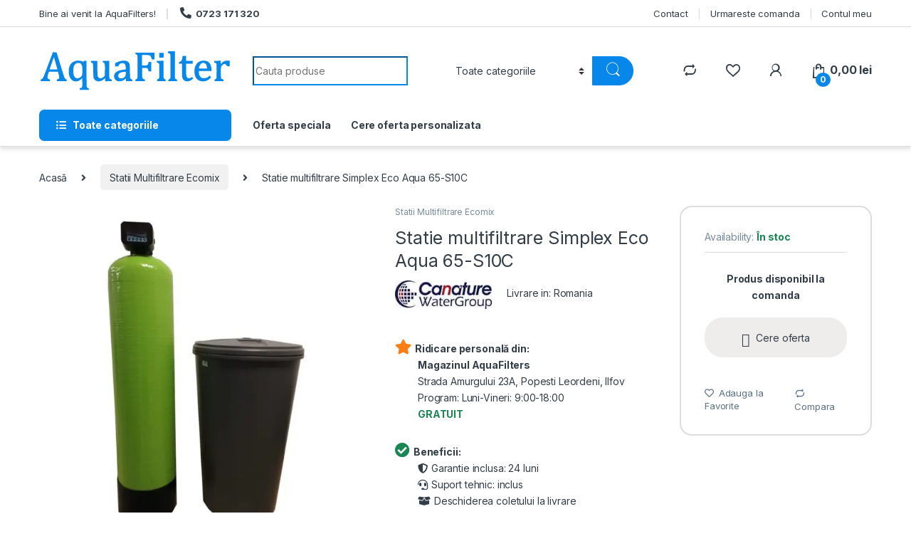

--- FILE ---
content_type: text/html; charset=UTF-8
request_url: https://aquafilters.ro/produs/statie-multifiltrare-simplex-eco-aqua-65-s10c/
body_size: 28728
content:
<!DOCTYPE html><html
lang="ro-RO" prefix="og: https://ogp.me/ns#"><head><meta
charset="UTF-8"><meta
name="viewport" content="width=device-width, initial-scale=1"><link rel="profile" href="https://gmpg.org/xfn/11"><link
rel="pingback" href="https://aquafilters.ro/xmlrpc.php"> <script>document.documentElement.className=document.documentElement.className+' yes-js js_active js'</script> <title>Statie multifiltrare Simplex Eco Aqua 65-S10C - AquaFilter</title><meta
name="description" content="Prin achizitia acestui sistem cu o rasina mixta (amestec), tratati pana la 12 probleme care fac apele nepotabile: Calciu, Magneziu (Dedurizare apa calcar), Fier feros oxid Fe3+, Fier neferos (neoxidat) Fier 2+, Mangan, Permanganati, Permanganat de Potasiua - Oxidabilitate (materii organice), Amoniu, Amoniac, Amoniac gazos (ce ce poate da miros neplacut apelor), Sulf (in concentratii minimale)." /><meta
name="robots" content="max-image-preview:large" /><meta
name="google-site-verification" content="Au0r5EO-pnt9YSLJRL58siNQSzCSC_VfcQNgp9kCC_c" /><link
rel="canonical" href="https://aquafilters.ro/produs/statie-multifiltrare-simplex-eco-aqua-65-s10c/" /><meta
name="generator" content="All in One SEO Pro (AIOSEO) 4.2.5.1 " /><meta
property="og:locale" content="ro_RO" /><meta
property="og:site_name" content="AquaFilter - Instalatii filtrare si tratare apa" /><meta
property="og:type" content="article" /><meta
property="og:title" content="Statie multifiltrare Simplex Eco Aqua 65-S10C - AquaFilter" /><meta
property="og:description" content="Prin achizitia acestui sistem cu o rasina mixta (amestec), tratati pana la 12 probleme care fac apele nepotabile: Calciu, Magneziu (Dedurizare apa calcar), Fier feros oxid Fe3+, Fier neferos (neoxidat) Fier 2+, Mangan, Permanganati, Permanganat de Potasiua - Oxidabilitate (materii organice), Amoniu, Amoniac, Amoniac gazos (ce ce poate da miros neplacut apelor), Sulf (in concentratii minimale)." /><meta
property="og:url" content="https://aquafilters.ro/produs/statie-multifiltrare-simplex-eco-aqua-65-s10c/" /><meta
property="og:image" content="https://aquafilters.ro/wp-content/uploads/banner.png" /><meta
property="og:image:secure_url" content="https://aquafilters.ro/wp-content/uploads/banner.png" /><meta
property="og:image:width" content="880" /><meta
property="og:image:height" content="473" /><meta
property="article:published_time" content="2019-07-08T10:05:54+00:00" /><meta
property="article:modified_time" content="2021-09-25T11:58:36+00:00" /><meta
name="twitter:card" content="summary" /><meta
name="twitter:title" content="Statie multifiltrare Simplex Eco Aqua 65-S10C - AquaFilter" /><meta
name="twitter:description" content="Prin achizitia acestui sistem cu o rasina mixta (amestec), tratati pana la 12 probleme care fac apele nepotabile: Calciu, Magneziu (Dedurizare apa calcar), Fier feros oxid Fe3+, Fier neferos (neoxidat) Fier 2+, Mangan, Permanganati, Permanganat de Potasiua - Oxidabilitate (materii organice), Amoniu, Amoniac, Amoniac gazos (ce ce poate da miros neplacut apelor), Sulf (in concentratii minimale)." /><meta
name="twitter:image" content="https://aquafilters.ro/wp-content/uploads/banner.png" /> <script type="application/ld+json" class="aioseo-schema">
			{"@context":"https:\/\/schema.org","@graph":[{"@type":"BreadcrumbList","@id":"https:\/\/aquafilters.ro\/produs\/statie-multifiltrare-simplex-eco-aqua-65-s10c\/#breadcrumblist","itemListElement":[{"@type":"ListItem","@id":"https:\/\/aquafilters.ro\/#listItem","position":1,"item":{"@type":"WebPage","@id":"https:\/\/aquafilters.ro\/","name":"Acas\u0103","description":"Cea mai variata gama de statii de dedurizare, filtrare apa, purificatoare, statii denitrare si multifiltrare Ecomix. Oferim consultanta gratuita.","url":"https:\/\/aquafilters.ro\/"},"nextItem":"https:\/\/aquafilters.ro\/produs\/statie-multifiltrare-simplex-eco-aqua-65-s10c\/#listItem"},{"@type":"ListItem","@id":"https:\/\/aquafilters.ro\/produs\/statie-multifiltrare-simplex-eco-aqua-65-s10c\/#listItem","position":2,"item":{"@type":"WebPage","@id":"https:\/\/aquafilters.ro\/produs\/statie-multifiltrare-simplex-eco-aqua-65-s10c\/","name":"Statie multifiltrare Simplex Eco Aqua 65-S10C","description":"Prin achizitia acestui sistem cu o rasina mixta (amestec), tratati pana la 12 probleme care fac apele nepotabile: Calciu, Magneziu (Dedurizare apa calcar), Fier feros oxid Fe3+, Fier neferos (neoxidat) Fier 2+, Mangan, Permanganati, Permanganat de Potasiua - Oxidabilitate (materii organice), Amoniu, Amoniac, Amoniac gazos (ce ce poate da miros neplacut apelor), Sulf (in concentratii minimale).","url":"https:\/\/aquafilters.ro\/produs\/statie-multifiltrare-simplex-eco-aqua-65-s10c\/"},"previousItem":"https:\/\/aquafilters.ro\/#listItem"}]},{"@type":"Organization","@id":"https:\/\/aquafilters.ro\/#organization","name":"AquaFilters","url":"https:\/\/aquafilters.ro\/","logo":{"@type":"ImageObject","url":"https:\/\/aquafilters.ro\/wp-content\/uploads\/logo-320x150.png","@id":"https:\/\/aquafilters.ro\/#organizationLogo","width":320,"height":150},"image":{"@id":"https:\/\/aquafilters.ro\/#organizationLogo"},"contactPoint":{"@type":"ContactPoint","telephone":"+40723171320","contactType":"Customer Support"}},{"@type":"WebSite","@id":"https:\/\/aquafilters.ro\/#website","url":"https:\/\/aquafilters.ro\/","name":"AquaFilter","description":"Instalatii filtrare si tratare apa","inLanguage":"ro-RO","publisher":{"@id":"https:\/\/aquafilters.ro\/#organization"}},{"@type":"Product","@id":"https:\/\/aquafilters.ro\/produs\/statie-multifiltrare-simplex-eco-aqua-65-s10c\/#wooCommerceProduct","name":"Statie multifiltrare Simplex Eco Aqua 65-S10C","description":"Prin achizitia acestui sistem cu o rasina mixta (amestec), tratati pana la 12 probleme care fac apele nepotabile: Calciu, Magneziu (Dedurizare apa calcar), Fier feros oxid Fe3+, Fier neferos (neoxidat) Fier 2+, Mangan, Permanganati, Permanganat de Potasiua - Oxidabilitate (materii organice), Amoniu, Amoniac, Amoniac gazos (ce ce poate da miros neplacut apelor), Sulf (in concentratii minimale).","url":"https:\/\/aquafilters.ro\/produs\/statie-multifiltrare-simplex-eco-aqua-65-s10c\/","sku":"ECOMIX-65-S10C","image":{"@type":"ImageObject","url":"https:\/\/aquafilters.ro\/wp-content\/uploads\/prod_5e7ae1fb958acc6c8f53377ce655c228.jpg","@id":"https:\/\/aquafilters.ro\/#productImage","width":1599,"height":1599,"caption":"Dedurizator Simplex Aqua 55-S10C, Debit 3.3 mc\/h, Capacitate filtrare 150.000 litri, Cartus din Rasina Cationica - AquaFilters.ro"},"offers":{"@type":"Offer","url":"https:\/\/aquafilters.ro\/produs\/statie-multifiltrare-simplex-eco-aqua-65-s10c\/#wooCommerceOffer","price":0,"priceCurrency":"RON","availability":"https:\/\/schema.org\/InStock","category":"Statii Multifiltrare Ecomix"}},{"@type":"WebPage","@id":"https:\/\/aquafilters.ro\/produs\/statie-multifiltrare-simplex-eco-aqua-65-s10c\/#webpage","url":"https:\/\/aquafilters.ro\/produs\/statie-multifiltrare-simplex-eco-aqua-65-s10c\/","name":"Statie multifiltrare Simplex Eco Aqua 65-S10C - AquaFilter","description":"Prin achizitia acestui sistem cu o rasina mixta (amestec), tratati pana la 12 probleme care fac apele nepotabile: Calciu, Magneziu (Dedurizare apa calcar), Fier feros oxid Fe3+, Fier neferos (neoxidat) Fier 2+, Mangan, Permanganati, Permanganat de Potasiua - Oxidabilitate (materii organice), Amoniu, Amoniac, Amoniac gazos (ce ce poate da miros neplacut apelor), Sulf (in concentratii minimale).","inLanguage":"ro-RO","isPartOf":{"@id":"https:\/\/aquafilters.ro\/#website"},"breadcrumb":{"@id":"https:\/\/aquafilters.ro\/produs\/statie-multifiltrare-simplex-eco-aqua-65-s10c\/#breadcrumblist"},"author":"https:\/\/aquafilters.ro\/author\/officeaquafilters-ro\/#author","creator":"https:\/\/aquafilters.ro\/author\/officeaquafilters-ro\/#author","image":{"@type":"ImageObject","url":"https:\/\/aquafilters.ro\/wp-content\/uploads\/prod_5e7ae1fb958acc6c8f53377ce655c228.jpg","@id":"https:\/\/aquafilters.ro\/#mainImage","width":1599,"height":1599,"caption":"Dedurizator Simplex Aqua 55-S10C, Debit 3.3 mc\/h, Capacitate filtrare 150.000 litri, Cartus din Rasina Cationica - AquaFilters.ro"},"primaryImageOfPage":{"@id":"https:\/\/aquafilters.ro\/produs\/statie-multifiltrare-simplex-eco-aqua-65-s10c\/#mainImage"},"datePublished":"2019-07-08T10:05:54+03:00","dateModified":"2021-09-25T11:58:36+03:00"}]}
		</script> <link
rel='dns-prefetch' href='//code.tidio.co' /><link
rel='dns-prefetch' href='//fonts.googleapis.com' /><link
rel='dns-prefetch' href='//hcaptcha.com' /><link
rel="preload" href="https://aquafilters.ro/wp-content/themes/electro/assets/vendor/fontawesome/css/all.min.css" as="style" media="all" onload="this.onload=null;this.rel='stylesheet'"><link
rel="stylesheet" href="https://aquafilters.ro/wp-content/themes/electro/assets/vendor/fontawesome/css/all.min.css" media="all">
<noscript><link
rel="stylesheet" href="https://aquafilters.ro/wp-content/themes/electro/assets/vendor/fontawesome/css/all.min.css" media="all"></noscript>
<!--[if IE]><link
rel="stylesheet" href="https://aquafilters.ro/wp-content/themes/electro/assets/vendor/fontawesome/css/all.min.css" media="all"><![endif]--><link
rel="preload" href="https://fonts.googleapis.com/css2?family=Inter:ital,wght@0,300;0,400;0,600;0,700&display=swap" as="style" media="all" onload="this.onload=null;this.rel='stylesheet'"><link
rel="stylesheet" href="https://fonts.googleapis.com/css2?family=Inter:ital,wght@0,300;0,400;0,600;0,700&display=swap" media="all">
<noscript><link
rel="stylesheet" href="https://fonts.googleapis.com/css2?family=Inter:ital,wght@0,300;0,400;0,600;0,700&display=swap" media="all"></noscript>
<!--[if IE]><link
rel="stylesheet" href="https://fonts.googleapis.com/css2?family=Inter:ital,wght@0,300;0,400;0,600;0,700&display=swap" media="all"><![endif]--><style id='safe-svg-svg-icon-style-inline-css' type='text/css'>.safe-svg-cover{text-align:center}.safe-svg-cover .safe-svg-inside{display:inline-block;max-width:100%}.safe-svg-cover svg{height:100%;max-height:100%;max-width:100%;width:100%}</style><style id='classic-theme-styles-inline-css' type='text/css'>
/*! This file is auto-generated */
.wp-block-button__link{color:#fff;background-color:#32373c;border-radius:9999px;box-shadow:none;text-decoration:none;padding:calc(.667em + 2px) calc(1.333em + 2px);font-size:1.125em}.wp-block-file__button{background:#32373c;color:#fff;text-decoration:none}</style><style id='global-styles-inline-css' type='text/css'>body{--wp--preset--color--black:#000000;--wp--preset--color--cyan-bluish-gray:#abb8c3;--wp--preset--color--white:#ffffff;--wp--preset--color--pale-pink:#f78da7;--wp--preset--color--vivid-red:#cf2e2e;--wp--preset--color--luminous-vivid-orange:#ff6900;--wp--preset--color--luminous-vivid-amber:#fcb900;--wp--preset--color--light-green-cyan:#7bdcb5;--wp--preset--color--vivid-green-cyan:#00d084;--wp--preset--color--pale-cyan-blue:#8ed1fc;--wp--preset--color--vivid-cyan-blue:#0693e3;--wp--preset--color--vivid-purple:#9b51e0;--wp--preset--gradient--vivid-cyan-blue-to-vivid-purple:linear-gradient(135deg,rgba(6,147,227,1) 0%,rgb(155,81,224) 100%);--wp--preset--gradient--light-green-cyan-to-vivid-green-cyan:linear-gradient(135deg,rgb(122,220,180) 0%,rgb(0,208,130) 100%);--wp--preset--gradient--luminous-vivid-amber-to-luminous-vivid-orange:linear-gradient(135deg,rgba(252,185,0,1) 0%,rgba(255,105,0,1) 100%);--wp--preset--gradient--luminous-vivid-orange-to-vivid-red:linear-gradient(135deg,rgba(255,105,0,1) 0%,rgb(207,46,46) 100%);--wp--preset--gradient--very-light-gray-to-cyan-bluish-gray:linear-gradient(135deg,rgb(238,238,238) 0%,rgb(169,184,195) 100%);--wp--preset--gradient--cool-to-warm-spectrum:linear-gradient(135deg,rgb(74,234,220) 0%,rgb(151,120,209) 20%,rgb(207,42,186) 40%,rgb(238,44,130) 60%,rgb(251,105,98) 80%,rgb(254,248,76) 100%);--wp--preset--gradient--blush-light-purple:linear-gradient(135deg,rgb(255,206,236) 0%,rgb(152,150,240) 100%);--wp--preset--gradient--blush-bordeaux:linear-gradient(135deg,rgb(254,205,165) 0%,rgb(254,45,45) 50%,rgb(107,0,62) 100%);--wp--preset--gradient--luminous-dusk:linear-gradient(135deg,rgb(255,203,112) 0%,rgb(199,81,192) 50%,rgb(65,88,208) 100%);--wp--preset--gradient--pale-ocean:linear-gradient(135deg,rgb(255,245,203) 0%,rgb(182,227,212) 50%,rgb(51,167,181) 100%);--wp--preset--gradient--electric-grass:linear-gradient(135deg,rgb(202,248,128) 0%,rgb(113,206,126) 100%);--wp--preset--gradient--midnight:linear-gradient(135deg,rgb(2,3,129) 0%,rgb(40,116,252) 100%);--wp--preset--font-size--small:13px;--wp--preset--font-size--medium:20px;--wp--preset--font-size--large:36px;--wp--preset--font-size--x-large:42px;--wp--preset--spacing--20:0.44rem;--wp--preset--spacing--30:0.67rem;--wp--preset--spacing--40:1rem;--wp--preset--spacing--50:1.5rem;--wp--preset--spacing--60:2.25rem;--wp--preset--spacing--70:3.38rem;--wp--preset--spacing--80:5.06rem;--wp--preset--shadow--natural:6px 6px 9px rgba(0, 0, 0, 0.2);--wp--preset--shadow--deep:12px 12px 50px rgba(0, 0, 0, 0.4);--wp--preset--shadow--sharp:6px 6px 0px rgba(0, 0, 0, 0.2);--wp--preset--shadow--outlined:6px 6px 0px -3px rgba(255, 255, 255, 1), 6px 6px rgba(0, 0, 0, 1);--wp--preset--shadow--crisp:6px 6px 0px rgba(0, 0, 0, 1)}:where(.is-layout-flex){gap:.5em}:where(.is-layout-grid){gap:.5em}body .is-layout-flow>.alignleft{float:left;margin-inline-start:0;margin-inline-end:2em}body .is-layout-flow>.alignright{float:right;margin-inline-start:2em;margin-inline-end:0}body .is-layout-flow>.aligncenter{margin-left:auto!important;margin-right:auto!important}body .is-layout-constrained>.alignleft{float:left;margin-inline-start:0;margin-inline-end:2em}body .is-layout-constrained>.alignright{float:right;margin-inline-start:2em;margin-inline-end:0}body .is-layout-constrained>.aligncenter{margin-left:auto!important;margin-right:auto!important}body .is-layout-constrained>:where(:not(.alignleft):not(.alignright):not(.alignfull)){max-width:var(--wp--style--global--content-size);margin-left:auto!important;margin-right:auto!important}body .is-layout-constrained>.alignwide{max-width:var(--wp--style--global--wide-size)}body .is-layout-flex{display:flex}body .is-layout-flex{flex-wrap:wrap;align-items:center}body .is-layout-flex>*{margin:0}body .is-layout-grid{display:grid}body .is-layout-grid>*{margin:0}:where(.wp-block-columns.is-layout-flex){gap:2em}:where(.wp-block-columns.is-layout-grid){gap:2em}:where(.wp-block-post-template.is-layout-flex){gap:1.25em}:where(.wp-block-post-template.is-layout-grid){gap:1.25em}.has-black-color{color:var(--wp--preset--color--black)!important}.has-cyan-bluish-gray-color{color:var(--wp--preset--color--cyan-bluish-gray)!important}.has-white-color{color:var(--wp--preset--color--white)!important}.has-pale-pink-color{color:var(--wp--preset--color--pale-pink)!important}.has-vivid-red-color{color:var(--wp--preset--color--vivid-red)!important}.has-luminous-vivid-orange-color{color:var(--wp--preset--color--luminous-vivid-orange)!important}.has-luminous-vivid-amber-color{color:var(--wp--preset--color--luminous-vivid-amber)!important}.has-light-green-cyan-color{color:var(--wp--preset--color--light-green-cyan)!important}.has-vivid-green-cyan-color{color:var(--wp--preset--color--vivid-green-cyan)!important}.has-pale-cyan-blue-color{color:var(--wp--preset--color--pale-cyan-blue)!important}.has-vivid-cyan-blue-color{color:var(--wp--preset--color--vivid-cyan-blue)!important}.has-vivid-purple-color{color:var(--wp--preset--color--vivid-purple)!important}.has-black-background-color{background-color:var(--wp--preset--color--black)!important}.has-cyan-bluish-gray-background-color{background-color:var(--wp--preset--color--cyan-bluish-gray)!important}.has-white-background-color{background-color:var(--wp--preset--color--white)!important}.has-pale-pink-background-color{background-color:var(--wp--preset--color--pale-pink)!important}.has-vivid-red-background-color{background-color:var(--wp--preset--color--vivid-red)!important}.has-luminous-vivid-orange-background-color{background-color:var(--wp--preset--color--luminous-vivid-orange)!important}.has-luminous-vivid-amber-background-color{background-color:var(--wp--preset--color--luminous-vivid-amber)!important}.has-light-green-cyan-background-color{background-color:var(--wp--preset--color--light-green-cyan)!important}.has-vivid-green-cyan-background-color{background-color:var(--wp--preset--color--vivid-green-cyan)!important}.has-pale-cyan-blue-background-color{background-color:var(--wp--preset--color--pale-cyan-blue)!important}.has-vivid-cyan-blue-background-color{background-color:var(--wp--preset--color--vivid-cyan-blue)!important}.has-vivid-purple-background-color{background-color:var(--wp--preset--color--vivid-purple)!important}.has-black-border-color{border-color:var(--wp--preset--color--black)!important}.has-cyan-bluish-gray-border-color{border-color:var(--wp--preset--color--cyan-bluish-gray)!important}.has-white-border-color{border-color:var(--wp--preset--color--white)!important}.has-pale-pink-border-color{border-color:var(--wp--preset--color--pale-pink)!important}.has-vivid-red-border-color{border-color:var(--wp--preset--color--vivid-red)!important}.has-luminous-vivid-orange-border-color{border-color:var(--wp--preset--color--luminous-vivid-orange)!important}.has-luminous-vivid-amber-border-color{border-color:var(--wp--preset--color--luminous-vivid-amber)!important}.has-light-green-cyan-border-color{border-color:var(--wp--preset--color--light-green-cyan)!important}.has-vivid-green-cyan-border-color{border-color:var(--wp--preset--color--vivid-green-cyan)!important}.has-pale-cyan-blue-border-color{border-color:var(--wp--preset--color--pale-cyan-blue)!important}.has-vivid-cyan-blue-border-color{border-color:var(--wp--preset--color--vivid-cyan-blue)!important}.has-vivid-purple-border-color{border-color:var(--wp--preset--color--vivid-purple)!important}.has-vivid-cyan-blue-to-vivid-purple-gradient-background{background:var(--wp--preset--gradient--vivid-cyan-blue-to-vivid-purple)!important}.has-light-green-cyan-to-vivid-green-cyan-gradient-background{background:var(--wp--preset--gradient--light-green-cyan-to-vivid-green-cyan)!important}.has-luminous-vivid-amber-to-luminous-vivid-orange-gradient-background{background:var(--wp--preset--gradient--luminous-vivid-amber-to-luminous-vivid-orange)!important}.has-luminous-vivid-orange-to-vivid-red-gradient-background{background:var(--wp--preset--gradient--luminous-vivid-orange-to-vivid-red)!important}.has-very-light-gray-to-cyan-bluish-gray-gradient-background{background:var(--wp--preset--gradient--very-light-gray-to-cyan-bluish-gray)!important}.has-cool-to-warm-spectrum-gradient-background{background:var(--wp--preset--gradient--cool-to-warm-spectrum)!important}.has-blush-light-purple-gradient-background{background:var(--wp--preset--gradient--blush-light-purple)!important}.has-blush-bordeaux-gradient-background{background:var(--wp--preset--gradient--blush-bordeaux)!important}.has-luminous-dusk-gradient-background{background:var(--wp--preset--gradient--luminous-dusk)!important}.has-pale-ocean-gradient-background{background:var(--wp--preset--gradient--pale-ocean)!important}.has-electric-grass-gradient-background{background:var(--wp--preset--gradient--electric-grass)!important}.has-midnight-gradient-background{background:var(--wp--preset--gradient--midnight)!important}.has-small-font-size{font-size:var(--wp--preset--font-size--small)!important}.has-medium-font-size{font-size:var(--wp--preset--font-size--medium)!important}.has-large-font-size{font-size:var(--wp--preset--font-size--large)!important}.has-x-large-font-size{font-size:var(--wp--preset--font-size--x-large)!important}.wp-block-navigation a:where(:not(.wp-element-button)){color:inherit}:where(.wp-block-post-template.is-layout-flex){gap:1.25em}:where(.wp-block-post-template.is-layout-grid){gap:1.25em}:where(.wp-block-columns.is-layout-flex){gap:2em}:where(.wp-block-columns.is-layout-grid){gap:2em}.wp-block-pullquote{font-size:1.5em;line-height:1.6}</style><style class="optimize_css_2" type="text/css" media="all">.wpcf7 .screen-reader-response{position:absolute;overflow:hidden;clip:rect(1px,1px,1px,1px);clip-path:inset(50%);height:1px;width:1px;margin:-1px;padding:0;border:0;word-wrap:normal!important}.wpcf7 form .wpcf7-response-output{margin:2em .5em 1em;padding:.2em 1em;border:2px solid #00a0d2}.wpcf7 form.init .wpcf7-response-output,.wpcf7 form.resetting .wpcf7-response-output,.wpcf7 form.submitting .wpcf7-response-output{display:none}.wpcf7 form.sent .wpcf7-response-output{border-color:#46b450}.wpcf7 form.failed .wpcf7-response-output,.wpcf7 form.aborted .wpcf7-response-output{border-color:#dc3232}.wpcf7 form.spam .wpcf7-response-output{border-color:#f56e28}.wpcf7 form.invalid .wpcf7-response-output,.wpcf7 form.unaccepted .wpcf7-response-output,.wpcf7 form.payment-required .wpcf7-response-output{border-color:#ffb900}.wpcf7-form-control-wrap{position:relative}.wpcf7-not-valid-tip{color:#dc3232;font-size:1em;font-weight:400;display:block}.use-floating-validation-tip .wpcf7-not-valid-tip{position:relative;top:-2ex;left:1em;z-index:100;border:1px solid #dc3232;background:#fff;padding:.2em .8em;width:24em}.wpcf7-list-item{display:inline-block;margin:0 0 0 1em}.wpcf7-list-item-label::before,.wpcf7-list-item-label::after{content:" "}.wpcf7-spinner{visibility:hidden;display:inline-block;background-color:#23282d;opacity:.75;width:24px;height:24px;border:none;border-radius:100%;padding:0;margin:0 24px;position:relative}form.submitting .wpcf7-spinner{visibility:visible}.wpcf7-spinner::before{content:'';position:absolute;background-color:#fbfbfc;top:4px;left:4px;width:6px;height:6px;border:none;border-radius:100%;transform-origin:8px 8px;animation-name:spin;animation-duration:1000ms;animation-timing-function:linear;animation-iteration-count:infinite}@media (prefers-reduced-motion:reduce){.wpcf7-spinner::before{animation-name:blink;animation-duration:2000ms}}@keyframes spin{from{transform:rotate(0deg)}to{transform:rotate(360deg)}}@keyframes blink{from{opacity:0}50%{opacity:1}to{opacity:0}}.wpcf7 [inert]{opacity:.5}.wpcf7 input[type="file"]{cursor:pointer}.wpcf7 input[type="file"]:disabled{cursor:default}.wpcf7 .wpcf7-submit:disabled{cursor:not-allowed}.wpcf7 input[type="url"],.wpcf7 input[type="email"],.wpcf7 input[type="tel"]{direction:ltr}.wpcf7-reflection>output{display:list-item;list-style:none}.wpcf7-reflection>output[hidden]{display:none}</style><style class="optimize_css_2" type="text/css" media="all">#brands_a_z::after{content:"";display:table;clear:both}#brands_a_z ul{list-style:none;margin:0}#brands_a_z .brands_index{display:-ms-flexbox;display:flex;-ms-flex-wrap:wrap;flex-wrap:wrap}#brands_a_z .brands_index li{text-transform:uppercase;margin:0 2.74px}#brands_a_z .brands_index li a,#brands_a_z .brands_index li span{padding:2px 10px;font-size:20px}#brands_a_z .brands_index li span{border:1px solid #cdcdcd;color:#cdcdcd}#brands_a_z .brands_index li.active a{border:1px solid #414141;color:#414141}#brands_a_z .brands_index li.active a:hover{background-color:#414141;color:#fff}#brands_a_z #brands-t{text-transform:uppercase;font-weight:700}#brands_a_z .brands a{color:#313030}#brands_a_z .top{margin:24px 0;display:block;float:right;padding:4px 16px;background-color:#414141;color:#fff}#brands_a_z .top:hover{background-color:#000}@media (min-width:550px){.brand-thumbnails{display:-ms-flexbox;display:flex;-ms-flex-wrap:wrap;flex-wrap:wrap;margin-right:-15px;margin-left:-15px}}@media (min-width:550px) and (min-width:576px){.brand-thumbnails{margin-right:-15px;margin-left:-15px}}@media (min-width:550px) and (min-width:768px){.brand-thumbnails{margin-right:-15px;margin-left:-15px}}@media (min-width:550px) and (min-width:992px){.brand-thumbnails{margin-right:-15px;margin-left:-15px}}@media (min-width:550px) and (min-width:1200px){.brand-thumbnails{margin-right:-15px;margin-left:-15px}}@media (min-width:550px){.brand-thumbnails .thumbnail{position:relative;width:100%;min-height:1px;padding-right:15px;padding-left:15px}}@media (min-width:550px) and (min-width:576px){.brand-thumbnails .thumbnail{padding-right:15px;padding-left:15px}}@media (min-width:550px) and (min-width:768px){.brand-thumbnails .thumbnail{padding-right:15px;padding-left:15px}}@media (min-width:550px) and (min-width:992px){.brand-thumbnails .thumbnail{padding-right:15px;padding-left:15px}}@media (min-width:550px) and (min-width:1200px){.brand-thumbnails .thumbnail{padding-right:15px;padding-left:15px}}@media (min-width:1200px){.brand-thumbnails.columns-1 .thumbnail{-ms-flex:0 0 100%;flex:0 0 100%;max-width:100%}.brand-thumbnails.columns-2 .thumbnail{-ms-flex:0 0 50%;flex:0 0 50%;max-width:50%}.brand-thumbnails.columns-3 .thumbnail{-ms-flex:0 0 33.3333333333%;flex:0 0 33.3333333333%;max-width:33.3333333333%}.brand-thumbnails.columns-4 .thumbnail{-ms-flex:0 0 25%;flex:0 0 25%;max-width:25%}.brand-thumbnails.columns-5 .thumbnail{-ms-flex:0 0 20%;flex:0 0 20%;max-width:20%}.brand-thumbnails.columns-6 .thumbnail{-ms-flex:0 0 16.6666666667%;flex:0 0 16.6666666667%;max-width:16.6666666667%}.brand-thumbnails.columns-7 .thumbnail{-ms-flex:0 0 14.2857142858%;flex:0 0 14.2857142858%;max-width:14.2857142858%}.brand-thumbnails.columns-8 .thumbnail{-ms-flex:0 0 12.5%;flex:0 0 12.5%;max-width:12.5%}}</style><style class="optimize_css_2" type="text/css" media="all">.woocommerce img.pswp__img,.woocommerce-page img.pswp__img{max-width:none}button.pswp__button{box-shadow:none!important;background-image:url(https://aquafilters.ro/wp-content/plugins/woocommerce/assets/css/photoswipe/default-skin/default-skin.png)!important}button.pswp__button,button.pswp__button--arrow--left::before,button.pswp__button--arrow--right::before,button.pswp__button:hover{background-color:transparent!important}button.pswp__button--arrow--left,button.pswp__button--arrow--left:hover,button.pswp__button--arrow--right,button.pswp__button--arrow--right:hover{background-image:none!important}button.pswp__button--close:hover{background-position:0 -44px}button.pswp__button--zoom:hover{background-position:-88px 0}/*! PhotoSwipe main CSS by Dmitry Semenov | photoswipe.com | MIT license */.pswp{display:none;position:absolute;width:100%;height:100%;left:0;top:0;overflow:hidden;-ms-touch-action:none;touch-action:none;z-index:1500;-webkit-text-size-adjust:100%;-webkit-backface-visibility:hidden;outline:0}.pswp *{-webkit-box-sizing:border-box;box-sizing:border-box}.pswp img{max-width:none}.admin-bar .pswp{height:calc(100% - 32px);top:32px}@media screen and (max-width:782px){.admin-bar .pswp{height:calc(100% - 46px);top:46px}}.pswp--animate_opacity{opacity:.001;will-change:opacity;-webkit-transition:opacity 333ms cubic-bezier(.4,0,.22,1);transition:opacity 333ms cubic-bezier(.4,0,.22,1)}.pswp--open{display:block}.pswp--zoom-allowed .pswp__img{cursor:-webkit-zoom-in;cursor:-moz-zoom-in;cursor:zoom-in}.pswp--zoomed-in .pswp__img{cursor:-webkit-grab;cursor:-moz-grab;cursor:grab}.pswp--dragging .pswp__img{cursor:-webkit-grabbing;cursor:-moz-grabbing;cursor:grabbing}.pswp__bg{position:absolute;left:0;top:0;width:100%;height:100%;background:#000;opacity:0;-webkit-transform:translateZ(0);transform:translateZ(0);-webkit-backface-visibility:hidden;will-change:opacity}.pswp__scroll-wrap{position:absolute;left:0;top:0;width:100%;height:100%;overflow:hidden}.pswp__container,.pswp__zoom-wrap{-ms-touch-action:none;touch-action:none;position:absolute;left:0;right:0;top:0;bottom:0}.pswp__container,.pswp__img{-webkit-user-select:none;-moz-user-select:none;-ms-user-select:none;user-select:none;-webkit-tap-highlight-color:transparent;-webkit-touch-callout:none}.pswp__zoom-wrap{position:absolute;width:100%;-webkit-transform-origin:left top;-ms-transform-origin:left top;transform-origin:left top;-webkit-transition:-webkit-transform 333ms cubic-bezier(.4,0,.22,1);transition:transform 333ms cubic-bezier(.4,0,.22,1)}.pswp__bg{will-change:opacity;-webkit-transition:opacity 333ms cubic-bezier(.4,0,.22,1);transition:opacity 333ms cubic-bezier(.4,0,.22,1)}.pswp--animated-in .pswp__bg,.pswp--animated-in .pswp__zoom-wrap{-webkit-transition:none;transition:none}.pswp__container,.pswp__zoom-wrap{-webkit-backface-visibility:hidden}.pswp__item{position:absolute;left:0;right:0;top:0;bottom:0;overflow:hidden}.pswp__img{position:absolute;width:auto;height:auto;top:0;left:0}.pswp__img--placeholder{-webkit-backface-visibility:hidden}.pswp__img--placeholder--blank{background:#222}.pswp--ie .pswp__img{width:100%!important;height:auto!important;left:0;top:0}.pswp__error-msg{position:absolute;left:0;top:50%;width:100%;text-align:center;font-size:14px;line-height:16px;margin-top:-8px;color:#ccc}.pswp__error-msg a{color:#ccc;text-decoration:underline}</style><style class="optimize_css_2" type="text/css" media="all">/*! PhotoSwipe Default UI CSS by Dmitry Semenov | photoswipe.com | MIT license */.pswp__button{width:44px;height:44px;position:relative;background:0 0;cursor:pointer;overflow:visible;-webkit-appearance:none;display:block;border:0;padding:0;margin:0;float:right;opacity:.75;-webkit-transition:opacity .2s;transition:opacity .2s;-webkit-box-shadow:none;box-shadow:none}.pswp__button:focus,.pswp__button:hover{opacity:1}.pswp__button:active{outline:0;opacity:.9}.pswp__button::-moz-focus-inner{padding:0;border:0}.pswp__ui--over-close .pswp__button--close{opacity:1}.pswp__button,.pswp__button--arrow--left:before,.pswp__button--arrow--right:before{background:url(https://aquafilters.ro/wp-content/plugins/woocommerce/assets/css/photoswipe/default-skin/default-skin.png) 0 0 no-repeat;background-size:264px 88px;width:44px;height:44px}@media (-webkit-min-device-pixel-ratio:1.1),(-webkit-min-device-pixel-ratio:1.09375),(min-resolution:105dpi),(min-resolution:1.1dppx){.pswp--svg .pswp__button,.pswp--svg .pswp__button--arrow--left:before,.pswp--svg .pswp__button--arrow--right:before{background-image:url(https://aquafilters.ro/wp-content/plugins/woocommerce/assets/css/photoswipe/default-skin/default-skin.svg)}.pswp--svg .pswp__button--arrow--left,.pswp--svg .pswp__button--arrow--right{background:0 0}}.pswp__button--close{background-position:0 -44px}.pswp__button--share{background-position:-44px -44px}.pswp__button--fs{display:none}.pswp--supports-fs .pswp__button--fs{display:block}.pswp--fs .pswp__button--fs{background-position:-44px 0}.pswp__button--zoom{display:none;background-position:-88px 0}.pswp--zoom-allowed .pswp__button--zoom{display:block}.pswp--zoomed-in .pswp__button--zoom{background-position:-132px 0}.pswp--touch .pswp__button--arrow--left,.pswp--touch .pswp__button--arrow--right{visibility:hidden}.pswp__button--arrow--left,.pswp__button--arrow--right{background:0 0;top:50%;margin-top:-50px;width:70px;height:100px;position:absolute}.pswp__button--arrow--left{left:0}.pswp__button--arrow--right{right:0}.pswp__button--arrow--left:before,.pswp__button--arrow--right:before{content:'';top:35px;background-color:rgba(0,0,0,.3);height:30px;width:32px;position:absolute}.pswp__button--arrow--left:before{left:6px;background-position:-138px -44px}.pswp__button--arrow--right:before{right:6px;background-position:-94px -44px}.pswp__counter,.pswp__share-modal{-webkit-user-select:none;-moz-user-select:none;-ms-user-select:none;user-select:none}.pswp__share-modal{display:block;background:rgba(0,0,0,.5);width:100%;height:100%;top:0;left:0;padding:10px;position:absolute;z-index:1600;opacity:0;-webkit-transition:opacity .25s ease-out;transition:opacity .25s ease-out;-webkit-backface-visibility:hidden;will-change:opacity}.pswp__share-modal--hidden{display:none}.pswp__share-tooltip{z-index:1620;position:absolute;background:#fff;top:56px;border-radius:2px;display:block;width:auto;right:44px;-webkit-box-shadow:0 2px 5px rgba(0,0,0,.25);box-shadow:0 2px 5px rgba(0,0,0,.25);-webkit-transform:translateY(6px);-ms-transform:translateY(6px);transform:translateY(6px);-webkit-transition:-webkit-transform .25s;transition:transform .25s;-webkit-backface-visibility:hidden;will-change:transform}.pswp__share-tooltip a{display:block;padding:8px 12px;color:#000;text-decoration:none;font-size:14px;line-height:18px}.pswp__share-tooltip a:hover{text-decoration:none;color:#000}.pswp__share-tooltip a:first-child{border-radius:2px 2px 0 0}.pswp__share-tooltip a:last-child{border-radius:0 0 2px 2px}.pswp__share-modal--fade-in{opacity:1}.pswp__share-modal--fade-in .pswp__share-tooltip{-webkit-transform:translateY(0);-ms-transform:translateY(0);transform:translateY(0)}.pswp--touch .pswp__share-tooltip a{padding:16px 12px}a.pswp__share--facebook:before{content:'';display:block;width:0;height:0;position:absolute;top:-12px;right:15px;border:6px solid transparent;border-bottom-color:#fff;-webkit-pointer-events:none;-moz-pointer-events:none;pointer-events:none}a.pswp__share--facebook:hover{background:#3e5c9a;color:#fff}a.pswp__share--facebook:hover:before{border-bottom-color:#3e5c9a}a.pswp__share--twitter:hover{background:#55acee;color:#fff}a.pswp__share--pinterest:hover{background:#ccc;color:#ce272d}a.pswp__share--download:hover{background:#ddd}.pswp__counter{position:absolute;left:0;top:0;height:44px;font-size:13px;line-height:44px;color:#fff;opacity:.75;padding:0 10px}.pswp__caption{position:absolute;left:0;bottom:0;width:100%;min-height:44px}.pswp__caption small{font-size:11px;color:#bbb}.pswp__caption__center{text-align:left;max-width:420px;margin:0 auto;font-size:13px;padding:10px;line-height:20px;color:#ccc}.pswp__caption--empty{display:none}.pswp__caption--fake{visibility:hidden}.pswp__preloader{width:44px;height:44px;position:absolute;top:0;left:50%;margin-left:-22px;opacity:0;-webkit-transition:opacity .25s ease-out;transition:opacity .25s ease-out;will-change:opacity;direction:ltr}.pswp__preloader__icn{width:20px;height:20px;margin:12px}.pswp__preloader--active{opacity:1}.pswp__preloader--active .pswp__preloader__icn{background:url(https://aquafilters.ro/wp-content/plugins/woocommerce/assets/css/photoswipe/default-skin/preloader.gif) 0 0 no-repeat}.pswp--css_animation .pswp__preloader--active{opacity:1}.pswp--css_animation .pswp__preloader--active .pswp__preloader__icn{-webkit-animation:clockwise .5s linear infinite;animation:clockwise .5s linear infinite}.pswp--css_animation .pswp__preloader--active .pswp__preloader__donut{-webkit-animation:donut-rotate 1s cubic-bezier(.4,0,.22,1) infinite;animation:donut-rotate 1s cubic-bezier(.4,0,.22,1) infinite}.pswp--css_animation .pswp__preloader__icn{background:0 0;opacity:.75;width:14px;height:14px;position:absolute;left:15px;top:15px;margin:0}.pswp--css_animation .pswp__preloader__cut{position:relative;width:7px;height:14px;overflow:hidden}.pswp--css_animation .pswp__preloader__donut{-webkit-box-sizing:border-box;box-sizing:border-box;width:14px;height:14px;border:2px solid #fff;border-radius:50%;border-left-color:transparent;border-bottom-color:transparent;position:absolute;top:0;left:0;background:0 0;margin:0}@media screen and (max-width:1024px){.pswp__preloader{position:relative;left:auto;top:auto;margin:0;float:right}}@-webkit-keyframes clockwise{0%{-webkit-transform:rotate(0);transform:rotate(0)}100%{-webkit-transform:rotate(360deg);transform:rotate(360deg)}}@keyframes clockwise{0%{-webkit-transform:rotate(0);transform:rotate(0)}100%{-webkit-transform:rotate(360deg);transform:rotate(360deg)}}@-webkit-keyframes donut-rotate{0%{-webkit-transform:rotate(0);transform:rotate(0)}50%{-webkit-transform:rotate(-140deg);transform:rotate(-140deg)}100%{-webkit-transform:rotate(0);transform:rotate(0)}}@keyframes donut-rotate{0%{-webkit-transform:rotate(0);transform:rotate(0)}50%{-webkit-transform:rotate(-140deg);transform:rotate(-140deg)}100%{-webkit-transform:rotate(0);transform:rotate(0)}}.pswp__ui{-webkit-font-smoothing:auto;visibility:visible;opacity:1;z-index:1550}.pswp__top-bar{position:absolute;left:0;top:0;height:44px;width:100%}.pswp--has_mouse .pswp__button--arrow--left,.pswp--has_mouse .pswp__button--arrow--right,.pswp__caption,.pswp__top-bar{-webkit-backface-visibility:hidden;will-change:opacity;-webkit-transition:opacity 333ms cubic-bezier(.4,0,.22,1);transition:opacity 333ms cubic-bezier(.4,0,.22,1)}.pswp--has_mouse .pswp__button--arrow--left,.pswp--has_mouse .pswp__button--arrow--right{visibility:visible}.pswp__caption,.pswp__top-bar{background-color:rgba(0,0,0,.5)}.pswp__ui--fit .pswp__caption,.pswp__ui--fit .pswp__top-bar{background-color:rgba(0,0,0,.3)}.pswp__ui--idle .pswp__top-bar{opacity:0}.pswp__ui--idle .pswp__button--arrow--left,.pswp__ui--idle .pswp__button--arrow--right{opacity:0}.pswp__ui--hidden .pswp__button--arrow--left,.pswp__ui--hidden .pswp__button--arrow--right,.pswp__ui--hidden .pswp__caption,.pswp__ui--hidden .pswp__top-bar{opacity:.001}.pswp__ui--one-slide .pswp__button--arrow--left,.pswp__ui--one-slide .pswp__button--arrow--right,.pswp__ui--one-slide .pswp__counter{display:none}.pswp__element--disabled{display:none!important}.pswp--minimal--dark .pswp__top-bar{background:0 0}</style><style id='woocommerce-inline-inline-css' type='text/css'>.woocommerce form .form-row .required{visibility:visible}</style><style class="optimize_css_2" type="text/css" media="all">.ajax-loading,.product-remove a.yith-ywraq-item-remove.remove{display:inline-block}.product-remove .ajax-loading{vertical-align:text-bottom}.woocommerce .related ul li.product img,.woocommerce .related ul.products li.product img.ajax-loading{width:auto}.yith-ywraq-add-to-quote a,.yith_ywraq_add_item_browse_message a{font-size:1.2rem!important;font-weight:600;margin:0 auto}.yith_ywraq_add_item_browse_message a:after{display:none!important}.ywraq-form-table-wrapper.wide{align-content:space-evenly;align-items:baseline;display:flex;flex:0 0 auto}.ywraq-form-table-wrapper.wide .yith-ywraq-mail-form-wrapper{flex-basis:48%;margin-left:5%}.ywraq-form-table-wrapper.wide form#yith-ywraq-form{flex-basis:48%}.ywraq-form-table-wrapper .yith-ywraq-mail-form-wrapper{padding:25px}input#rqa_privacy{display:table-cell}#rqa_privacy_row label{display:table-cell;margin-left:10px;vertical-align:middle;padding-left:10px}#rqa_privacy_row{display:table}@media (max-width:768px){.ywraq-form-table-wrapper.wide{display:block}.ywraq-form-table-wrapper.wide .yith-ywraq-mail-form-wrapper{margin-left:0}}</style><style class="optimize_css_4" type="text/css" media="all">.woocommerce .add-request-quote-button.button,.woocommerce .add-request-quote-button-addons.button,.yith-wceop-ywraq-button-wrapper .add-request-quote-button.button,.yith-wceop-ywraq-button-wrapper .add-request-quote-button-addons.button{background-color:#0066b4!important;color:#ffffff!important}.woocommerce .add-request-quote-button.button:hover,.woocommerce .add-request-quote-button-addons.button:hover,.yith-wceop-ywraq-button-wrapper .add-request-quote-button.button:hover,.yith-wceop-ywraq-button-wrapper .add-request-quote-button-addons.button:hover{background-color:#044a80!important;color:#ffffff!important}</style><style id='yith_ywraq_frontend-inline-css' type='text/css'>.woocommerce .add-request-quote-button.button,.woocommerce .add-request-quote-button-addons.button,.yith-wceop-ywraq-button-wrapper .add-request-quote-button.button,.yith-wceop-ywraq-button-wrapper .add-request-quote-button-addons.button{background-color:#0066b4!important;color:#ffffff!important}.woocommerce .add-request-quote-button.button:hover,.woocommerce .add-request-quote-button-addons.button:hover,.yith-wceop-ywraq-button-wrapper .add-request-quote-button.button:hover,.yith-wceop-ywraq-button-wrapper .add-request-quote-button-addons.button:hover{background-color:#044a80!important;color:#ffffff!important}</style><style class="optimize_css_2" type="text/css" media="all">#colorbox,#cboxOverlay,#cboxWrapper{position:absolute;top:0;left:0;z-index:10000;overflow:hidden}#cboxOverlay{position:fixed;width:100%;height:100%}#cboxMiddleLeft,#cboxBottomLeft{clear:left}#cboxContent{position:relative}#cboxLoadedContent{overflow:auto;-webkit-overflow-scrolling:touch}#cboxTitle{margin:0}#cboxLoadingOverlay,#cboxLoadingGraphic{position:absolute;top:0;left:0;width:100%;height:100%}#cboxPrevious,#cboxNext,#cboxClose,#cboxSlideshow{cursor:pointer}.cboxPhoto{float:left;margin:auto;border:0;display:block;max-width:none;-ms-interpolation-mode:bicubic}.cboxIframe{width:100%;height:100%;display:block;border:0}#colorbox,#cboxContent,#cboxLoadedContent{box-sizing:content-box;-moz-box-sizing:content-box;-webkit-box-sizing:content-box}#cboxOverlay{background:#000}#colorbox{outline:0}#cboxTopLeft{width:14px;height:14px;background:url(https://aquafilters.ro/wp-content/plugins/yith-woocommerce-compare/assets/css/../images/colorbox/controls.png) no-repeat 0 0}#cboxTopCenter{height:14px;background:url(https://aquafilters.ro/wp-content/plugins/yith-woocommerce-compare/assets/css/../images/colorbox/border.png) repeat-x top left}#cboxTopRight{width:14px;height:14px;background:url(https://aquafilters.ro/wp-content/plugins/yith-woocommerce-compare/assets/css/../images/colorbox/controls.png) no-repeat -36px 0}#cboxBottomLeft{width:14px;height:43px;background:url(https://aquafilters.ro/wp-content/plugins/yith-woocommerce-compare/assets/css/../images/colorbox/controls.png) no-repeat 0 -32px}#cboxBottomCenter{height:43px;background:url(https://aquafilters.ro/wp-content/plugins/yith-woocommerce-compare/assets/css/../images/colorbox/border.png) repeat-x bottom left}#cboxBottomRight{width:14px;height:43px;background:url(https://aquafilters.ro/wp-content/plugins/yith-woocommerce-compare/assets/css/../images/colorbox/controls.png) no-repeat -36px -32px}#cboxMiddleLeft{width:14px;background:url(https://aquafilters.ro/wp-content/plugins/yith-woocommerce-compare/assets/css/../images/colorbox/controls.png) repeat-y -175px 0}#cboxMiddleRight{width:14px;background:url(https://aquafilters.ro/wp-content/plugins/yith-woocommerce-compare/assets/css/../images/colorbox/controls.png) repeat-y -211px 0}#cboxContent{background:#fff;overflow:visible}.cboxIframe{background:#fff}#cboxError{padding:50px;border:1px solid #ccc}#cboxLoadedContent{margin-bottom:5px}#cboxLoadingOverlay{background:url(https://aquafilters.ro/wp-content/plugins/yith-woocommerce-compare/assets/css/../images/colorbox/loading_background.png) no-repeat center center}#cboxLoadingGraphic{background:url(https://aquafilters.ro/wp-content/plugins/yith-woocommerce-compare/assets/css/../images/colorbox/loading.gif) no-repeat center center}#cboxTitle{position:absolute;bottom:-25px;left:0;text-align:center;width:100%;font-weight:700;color:#7C7C7C}#cboxCurrent{position:absolute;bottom:-25px;left:58px;font-weight:700;color:#7C7C7C}#cboxPrevious,#cboxNext,#cboxSlideshow,#cboxClose{border:0;padding:0;margin:0;overflow:visible;position:absolute;bottom:-29px;background:url(https://aquafilters.ro/wp-content/plugins/yith-woocommerce-compare/assets/css/../images/colorbox/controls.png) no-repeat 0 0;width:23px;height:23px;text-indent:-9999px}#cboxPrevious:active,#cboxNext:active,#cboxSlideshow:active,#cboxClose:active{outline:0}#cboxPrevious{left:0;background-position:-51px -25px}#cboxPrevious:hover{background-position:-51px 0}#cboxNext{left:27px;background-position:-75px -25px}#cboxNext:hover{background-position:-75px 0}#cboxClose{right:0;background-position:-100px -25px}#cboxClose:hover{background-position:-100px 0}.cboxSlideshow_on #cboxSlideshow{background-position:-125px 0;right:27px}.cboxSlideshow_on #cboxSlideshow:hover{background-position:-150px 0}.cboxSlideshow_off #cboxSlideshow{background-position:-150px -25px;right:27px}.cboxSlideshow_off #cboxSlideshow:hover{background-position:-125px 0}.yith_woocompare_colorbox #cboxLoadedContent{overflow:hidden!important}</style><style class="optimize_css_2" type="text/css" media="all">@font-face{font-family:"font-electro";src:url(https://aquafilters.ro/wp-content/themes/electro/assets/css/../fonts/font-electro.eot);src:url(https://aquafilters.ro/wp-content/themes/electro/assets/css/../fonts/font-electro.eot#1706099159) format("embedded-opentype"),url(https://aquafilters.ro/wp-content/themes/electro/assets/css/../fonts/font-electro.woff) format("woff"),url(https://aquafilters.ro/wp-content/themes/electro/assets/css/../fonts/font-electro.ttf) format("truetype"),url(https://aquafilters.ro/wp-content/themes/electro/assets/css/../fonts/font-electro.svg#font-electro) format("svg");font-weight:400;font-style:normal}[data-icon]:before{font-family:"font-electro"!important;content:attr(data-icon);font-style:normal!important;font-weight:normal!important;font-variant:normal!important;text-transform:none!important;speak:none;line-height:1;-webkit-font-smoothing:antialiased;-moz-osx-font-smoothing:grayscale}[class^="icon-"]:before,[class*=" icon-"]:before{font-family:"font-electro"!important;font-style:normal!important;font-weight:normal!important;font-variant:normal!important;text-transform:none!important;speak:none;vertical-align:middle;-webkit-font-smoothing:antialiased;-moz-osx-font-smoothing:grayscale}.ec{display:inline-block;font:normal normal normal 14px/1 font-electro;font-size:inherit;text-rendering:auto;vertical-align:middle;-webkit-font-smoothing:antialiased;-moz-osx-font-smoothing:grayscale}.ec-add-to-cart:before{content:"\61"}.ec-comment:before{content:"\63"}.ec-compare:before{content:"\64"}.ec-customers:before{content:"\65"}.ec-dollar:before{content:"\66"}.ec-favorites:before{content:"\67"}.ec-grid-view:before{content:"\68"}.ec-list-view:before{content:"\69"}.ec-phone:before{content:"\6b"}.ec-returning:before{content:"\6c"}.ec-search:before{content:"\6d"}.ec-shopping-bag:before{content:"\6e"}.ec-support:before{content:"\6f"}.ec-tag:before{content:"\70"}.ec-thing-arrow-right:before{content:"\71"}.ec-user:before{content:"\72"}.ec-arrow-right-categproes:before{content:"\62"}.ec-blog-likes:before{content:"\6a"}.ec-category-icon:before{content:"\73"}.ec-mail:before{content:"\74"}.ec-map-pointer:before{content:"\75"}.ec-newsletter:before{content:"\76"}.ec-close-remove:before{content:"\77"}.ec-payment:before{content:"\78"}.ec-arrow-down-search:before{content:"\79"}.ec-list-view-small:before{content:"\7a"}.ec-list-view-medium:before{content:"\41"}.ec-transport:before{content:"\42"}.ec-cameras:before{content:"\e900"}.ec-drone:before{content:"\e901"}.ec-gamepad:before{content:"\e902"}.ec-headphones:before{content:"\e903"}.ec-laptop:before{content:"\e904"}.ec-printer:before{content:"\e905"}.ec-smartphones:before{content:"\e906"}.ec-smartwatch:before{content:"\e907"}.ec-speaker:before{content:"\e915"}.ec-tvs:before{content:"\e916"}.ec-menu:before{content:"\e908"}</style><style class="optimize_css_2" type="text/css" media="all">[data-class="wpcf7cf_group"],.wpcf7cf_remove,.wpcf7cf_add{display:none}.wpcf7cf_repeater_sub{margin-bottom:20px}.wpcf7cf_repeater_controls,.wpcf7cf_step_controls{display:flex;justify-content:space-between;flex-wrap:wrap;margin-top:20px}.wpcf7cf_multistep .wpcf7cf_step{width:100%}.wpcf7cf_multistep .wpcf7cf_step .step-title{display:none}.wpcf7cf_multistep .wpcf7cf_steps-dots{display:flex;width:100%;margin-bottom:20px;flex-wrap:wrap}.wpcf7cf_multistep .wpcf7cf_steps-dots .dot .step-index{display:inline-block;border-radius:50%;background:#dfdfdf;color:#000;width:40px;height:40px;line-height:40px;text-align:center}.wpcf7cf_multistep .wpcf7cf_steps-dots .dot{border-bottom:5px solid #dfdfdf;text-align:center;flex:1;padding:15px;min-width:120px}.wpcf7cf_multistep .wpcf7cf_steps-dots .dot.completed{border-bottom:5px solid #333}.wpcf7cf_multistep .wpcf7cf_steps-dots .dot.active{border-bottom:5px solid #333;font-weight:700}.wpcf7cf_multistep .wpcf7cf_steps-dots .dot.completed .step-index{background-color:#333;color:#fff}.wpcf7cf_multistep .wpcf7cf_steps-dots .dot.active .step-index{background-color:#333;color:#fff}.wpcf7cf_step_controls .disabled{pointer-events:none;cursor:default;opacity:.5}</style><link
rel='stylesheet' id='wpo_min-header-0-css' href='https://aquafilters.ro/wp-content/cache/wpo-minify/1706099159/assets/wpo-minify-header-0d203a7c.min.css' type='text/css' media='all' /> <script type="text/javascript" src="https://aquafilters.ro/wp-includes/js/jquery/jquery.min.js" id="jquery-core-js"></script> <script type="text/javascript" src="https://aquafilters.ro/wp-includes/js/jquery/jquery-migrate.min.js" id="jquery-migrate-js"></script> <script type="text/javascript" id="wpo_min-header-0-js-extra">var WCVisitorConfig={"url":"https:\/\/aquafilters.ro\/wp-admin\/admin-ajax.php"};var wc_single_product_params={"i18n_required_rating_text":"V\u0103 rug\u0103m selecta\u021bi o not\u0103","review_rating_required":"yes","flexslider":{"rtl":!1,"animation":"slide","smoothHeight":!0,"directionNav":!1,"controlNav":!0,"slideshow":!1,"animationSpeed":500,"animationLoop":!1,"allowOneSlide":!1},"zoom_enabled":"","zoom_options":[],"photoswipe_enabled":"1","photoswipe_options":{"shareEl":!1,"closeOnScroll":!1,"history":!1,"hideAnimationDuration":0,"showAnimationDuration":0},"flexslider_enabled":"1"};var woocommerce_params={"ajax_url":"\/wp-admin\/admin-ajax.php","wc_ajax_url":"\/?wc-ajax=%%endpoint%%"};var wc_cart_fragments_params={"ajax_url":"\/wp-admin\/admin-ajax.php","wc_ajax_url":"\/?wc-ajax=%%endpoint%%","cart_hash_key":"wc_cart_hash_da86f92dcc6d29c071191fa77f755643","fragment_name":"wc_fragments_da86f92dcc6d29c071191fa77f755643","request_timeout":"5000"}</script> <script type="text/javascript" src="https://aquafilters.ro/wp-content/cache/wpo-minify/1706099159/assets/wpo-minify-header-6c5561c6.min.js" id="wpo_min-header-0-js"></script> <link
rel="https://api.w.org/" href="https://aquafilters.ro/wp-json/" /><link
rel="alternate" type="application/json" href="https://aquafilters.ro/wp-json/wp/v2/product/7471" /><link
rel='shortlink' href='https://aquafilters.ro/?p=7471' /><link
rel="alternate" type="application/json+oembed" href="https://aquafilters.ro/wp-json/oembed/1.0/embed?url=https%3A%2F%2Faquafilters.ro%2Fprodus%2Fstatie-multifiltrare-simplex-eco-aqua-65-s10c%2F" /><link
rel="alternate" type="text/xml+oembed" href="https://aquafilters.ro/wp-json/oembed/1.0/embed?url=https%3A%2F%2Faquafilters.ro%2Fprodus%2Fstatie-multifiltrare-simplex-eco-aqua-65-s10c%2F&#038;format=xml" /><link
rel="apple-touch-icon" sizes="180x180" href="/apple-touch-icon.png"><link
rel="icon" type="image/png" sizes="32x32" href="/favicon-32x32.png"><link
rel="icon" type="image/png" sizes="194x194" href="/favicon-194x194.png"><link
rel="icon" type="image/png" sizes="192x192" href="/android-chrome-192x192.png"><link
rel="icon" type="image/png" sizes="16x16" href="/favicon-16x16.png"><link
rel="manifest" href="/site.webmanifest"><link
rel="mask-icon" href="/safari-pinned-tab.svg" color="#5bbad5"><meta
name="msapplication-TileColor" content="#2d89ef"><meta
name="msapplication-TileImage" content="/mstile-144x144.png"><meta
name="theme-color" content="#ffffff"> <script type="text/javascript">document.addEventListener("DOMContentLoaded",function(){var elem=document.getElementsByClassName("anr_captcha_field");elem[0].classList.add("form-row")})</script> <meta
name="generator" content="Redux 4.4.11" /><style>.h-captcha{position:relative;display:block;margin-bottom:2rem;padding:0;clear:both}.h-captcha[data-size="normal"]{width:303px;height:78px}.h-captcha[data-size="compact"]{width:164px;height:144px}.h-captcha[data-size="invisible"]{display:none}.h-captcha::before{content:'';display:block;position:absolute;top:0;left:0;background:url(https://aquafilters.ro/wp-content/plugins/hcaptcha-for-forms-and-more/assets/images/hcaptcha-div-logo.svg) no-repeat;border:1px solid transparent;border-radius:4px}.h-captcha[data-size="normal"]::before{width:300px;height:74px;background-position:94% 28%}.h-captcha[data-size="compact"]::before{width:156px;height:136px;background-position:50% 79%}.h-captcha[data-theme="light"]::before,body.is-light-theme .h-captcha[data-theme="auto"]::before,.h-captcha[data-theme="auto"]::before{background-color:#fafafa;border:1px solid #e0e0e0}.h-captcha[data-theme="dark"]::before,body.is-dark-theme .h-captcha[data-theme="auto"]::before,html.wp-dark-mode-active .h-captcha[data-theme="auto"]::before,html.drdt-dark-mode .h-captcha[data-theme="auto"]::before{background-image:url(https://aquafilters.ro/wp-content/plugins/hcaptcha-for-forms-and-more/assets/images/hcaptcha-div-logo-white.svg);background-repeat:no-repeat;background-color:#333;border:1px solid #f5f5f5}.h-captcha[data-size="invisible"]::before{display:none}.h-captcha iframe{position:relative}div[style*="z-index: 2147483647"] div[style*="border-width: 11px"][style*="position: absolute"][style*="pointer-events: none"]{border-style:none}</style><noscript><style>.woocommerce-product-gallery{opacity:1!important}</style></noscript><style>span[data-name="hcap-cf7"] .h-captcha{margin-bottom:0}span[data-name="hcap-cf7"]~input[type="submit"],span[data-name="hcap-cf7"]~button[type="submit"]{margin-top:2rem}</style><style>.woocommerce-form-login .h-captcha{margin-top:2rem}</style><style>.woocommerce-ResetPassword .h-captcha{margin-top:.5rem}</style><style>.woocommerce-form-register .h-captcha{margin-top:2rem}</style><style type="text/css" id="wp-custom-css">.wpcf7 input[type="checkbox"]{margin-right:10px}.owl-item>.product .onsale,.products>.product .onsale{background-color:#cc1818;top:0;bottom:auto}p.product_title.entry-title.limited_offer_text_single_product{color:#f8f9fa;background-color:#cc1818;padding:5px;border-radius:inherit;text-align:center}p.product_title.entry-title.discount_text_single_product{color:#198754;padding:5px;border-radius:inherit;text-align:center;font-weight:800}.single-product .price del .amount{font-size:large}a.add-request-quote-button.ywraq-link{background-color:#0787ea;padding:15px 30px;margin-bottom:.429em;margin-top:1.429em;color:#fff;border-radius:1.8em;text-align:center;font-size:1em!important;display:inline-flex}.summary>.yith-wcwl-add-to-wishlist.wishlist-fragment.on-first-load{display:none}#commentform>p.form-submit{margin-top:1em}.summary>.yith-ywraq-add-to-quote{display:none}.yith_ywraq_add_item_response.yith_ywraq_add_item_response_message{text-align:center}.yith_ywraq_add_item_browse-list.yith_ywraq_add_item_browse_message>a{border:1px solid;border-color:#efecec;border-radius:1.8em;display:block;width:100%;padding:1.108em 2.134em;margin-bottom:.429em;margin-top:.429em;text-align:center;font-size:1em!important;background-color:#efecec}.yith_ywraq_add_item_browse-list.yith_ywraq_add_item_browse_message>a:hover{background-color:#000;color:#fff;border-color:#000}.yith_ywraq_add_item_response.yith_ywraq_add_item_response_message{font-weight:700;margin-top:1.429em;color:#198754}.yith_ywraq_add_item_browse-list.yith_ywraq_add_item_browse_message>a:before{font:normal normal normal 14px/1 dashicons;content:"\f177";display:inline-block;font-size:1.357em;vertical-align:middle;margin-right:.5em}.yith-ywraq-add-to-quote>.yith-ywraq-add-button>a:before{font:normal normal normal 14px/1 dashicons;content:"\f543";display:inline-block;font-size:1.357em;vertical-align:middle;margin-right:.5em}form.cart>div.quantity>label{position:relative!important;overflow:visible!important}#comments p.woocommerce-noreviews{display:none!important}.shop-control-bar-bottom .woocommerce-pagination ul.page-numbers{justify-content:flex-end}p.cart-empty.woocommerce-info{font-size:1.8em}div#yith-ywraq-message:empty{display:none}div#yith-ywraq-message{font-size:1.8em;background-color:#0787ea;color:#fff;font-weight:300;text-align:center;line-height:1.5em;margin-bottom:.75em;margin-top:2em;padding:1em 1.618em;margin-left:0;border-radius:2px;clear:both;border-left:.618em solid rgba(0,0,0,.15)}.ywraq-wrapper>.ywraq-form-table-wrapper>p:first-child{font-size:1.8em;background-color:#0787ea;color:#fff;font-weight:300;text-align:center;line-height:1.5em;margin-bottom:.75em;margin-top:2em;padding:1em 1.618em;margin-left:0;border-radius:2px;clear:both;border-left:.618em solid rgba(0,0,0,.15)}#yith-ywraq-add-to-quote{border:1px solid;font-weight:400;background-color:#efecec!important;border-color:#efecec;color:#333e48!important}#yith-ywraq-add-to-quote:hover{background-color:#000!important;color:#fff!important}.cst_bold{font-weight:700}#wa-widget-send-button{height:60px!important;min-width:60px!important}@media screen and (max-width:768px){#tidio-chat{display:none!important}}@media screen and (min-width:768px){#whatsapp_chat_widget{display:none!important}}#whatsapp_chat_widget>#wa-widget-send-button{display:flex;margin:0 0 2em 0!important;right:1em!important}</style><noscript><style>.wpb_animate_when_almost_visible{opacity:1}</style></noscript></head><body
class="product-template-default single single-product postid-7471 wp-custom-logo theme-electro woocommerce woocommerce-page woocommerce-no-js full-width extended sticky-single-add-to-cart-mobile wpb-js-composer js-comp-ver-6.9.0 vc_responsive"><div
class="off-canvas-wrapper w-100 position-relative"><div
id="page" class="hfeed site">
<a
class="skip-link screen-reader-text visually-hidden" href="#site-navigation">Skip to navigation</a>
<a
class="skip-link screen-reader-text visually-hidden" href="#content">Skip to content</a><div
class="top-bar hidden-lg-down d-none d-xl-block"><div
class="container clearfix"><ul
id="menu-top-bar-left" class="nav nav-inline float-start electro-animate-dropdown flip"><li
id="menu-item-122" class="menu-item menu-item-type-custom menu-item-object-custom menu-item-home menu-item-122"><a
title="Bine ai venit la AquaFilters!" href="https://aquafilters.ro/">Bine ai venit la AquaFilters!</a></li><li
id="menu-item-8685" class="cst_bold menu-item menu-item-type-custom menu-item-object-custom menu-item-8685"><a
title="0723 171 320" target="_blank" href="tel:+40723171320"><span
class="Apeleaza-ne telefonic la 0723 171 320"></span>&nbsp;<i
class="fas fa-phone-alt"></i>0723 171 320</a></li></ul><ul
id="menu-top-bar-right" class="nav nav-inline float-end electro-animate-dropdown flip"><li
id="menu-item-5847" class="menu-item menu-item-type-post_type menu-item-object-page menu-item-5847"><a
title="Contact" href="https://aquafilters.ro/contact/">Contact</a></li><li
id="menu-item-5848" class="menu-item menu-item-type-post_type menu-item-object-page menu-item-5848"><a
title="Urmareste comanda" href="https://aquafilters.ro/urmareste-comanda/">Urmareste comanda</a></li><li
id="menu-item-6088" class="menu-item menu-item-type-post_type menu-item-object-page menu-item-6088"><a
title="Contul meu" href="https://aquafilters.ro/contul-meu/">Contul meu</a></li></ul></div></div><header
id="masthead" class="site-header header-v1 stick-this"><div
class="container hidden-lg-down d-none d-xl-block"><div
class="masthead row align-items-center"><div
class="header-logo-area d-flex justify-content-between align-items-center"><div
class="header-site-branding">
<a
href="https://aquafilters.ro/" class="header-logo-link">
<img
src="https://aquafilters.ro/wp-content/uploads/aquafilter_logo.svg" alt="AquaFilter" class="img-header-logo" width="885" height="190" />
</a></div><div
class="off-canvas-navigation-wrapper off-canvas-hide-in-desktop d-xl-none"><div
class="off-canvas-navbar-toggle-buttons clearfix">
<button
class="navbar-toggler navbar-toggle-hamburger " type="button">
<i
class="ec ec-menu"></i>
</button>
<button
class="navbar-toggler navbar-toggle-close " type="button">
<i
class="ec ec-close-remove"></i>
</button></div><div
class="off-canvas-navigation
light" id="default-oc-header"><ul
id="menu-all-departments-menu" class="nav nav-inline yamm"><li
id="menu-item-8974" class="menu-item menu-item-type-custom menu-item-object-custom menu-item-8974"><a
title="Analize apa" href="http://analizeapa.ro/soicita-analiza-apa/">Analize apa</a></li><li
id="menu-item-7907" class="menu-item menu-item-type-taxonomy menu-item-object-product_cat menu-item-7907"><a
title="Dedurizatoare apa" href="https://aquafilters.ro/categorie/dedurizare/">Dedurizatoare apa</a></li><li
id="menu-item-7914" class="menu-item menu-item-type-taxonomy menu-item-object-product_cat current-product-ancestor current-menu-parent current-product-parent menu-item-7914"><a
title="Statii Multifiltrare Ecomix" href="https://aquafilters.ro/categorie/statii-multifiltrare-ecomix/">Statii Multifiltrare Ecomix</a></li><li
id="menu-item-7915" class="menu-item menu-item-type-taxonomy menu-item-object-product_cat menu-item-7915"><a
title="Sterilizatoare apa" href="https://aquafilters.ro/categorie/sterilizator/">Sterilizatoare apa</a></li><li
id="menu-item-7912" class="menu-item menu-item-type-taxonomy menu-item-object-product_cat menu-item-7912"><a
title="Purificatoare apa" href="https://aquafilters.ro/categorie/purificatoare-apa/">Purificatoare apa</a></li><li
id="menu-item-7908" class="menu-item menu-item-type-taxonomy menu-item-object-product_cat menu-item-7908"><a
title="Filtre apa" href="https://aquafilters.ro/categorie/filtre-apa/">Filtre apa</a></li><li
id="menu-item-7909" class="menu-item menu-item-type-taxonomy menu-item-object-product_cat menu-item-7909"><a
title="Instalatii demineralizare" href="https://aquafilters.ro/categorie/instalatii-demineralizare/">Instalatii demineralizare</a></li><li
id="menu-item-7913" class="menu-item menu-item-type-taxonomy menu-item-object-product_cat menu-item-7913"><a
title="Statii denitrare" href="https://aquafilters.ro/categorie/statii-denitrare/">Statii denitrare</a></li><li
id="menu-item-7911" class="menu-item menu-item-type-taxonomy menu-item-object-product_cat menu-item-7911"><a
title="Pompe dozatoare" href="https://aquafilters.ro/categorie/pompe-dozatoare/">Pompe dozatoare</a></li><li
id="menu-item-7910" class="menu-item menu-item-type-taxonomy menu-item-object-product_cat menu-item-7910"><a
title="Materii filtrante si rasini" href="https://aquafilters.ro/categorie/materii-filtrante-si-rasini/">Materii filtrante si rasini</a></li></ul></div></div></div><form
class="navbar-search col" method="get" action="https://aquafilters.ro/" autocomplete="off">
<label
class="sr-only screen-reader-text visually-hidden" for="search">Search for:</label><div
class="input-group"><div
class="input-search-field">
<input
type="text" id="search" class="form-control search-field product-search-field" dir="ltr" value="" name="s" placeholder="Cauta produse" autocomplete="off" /></div><div
class="input-group-addon search-categories d-flex">
<select
name='product_cat' id='electro_header_search_categories_dropdown' class='postform resizeselect'><option
value='0' selected='selected'>Toate categoriile</option><option
class="level-0" value="filtre-apa">Filtre apa</option><option
class="level-0" value="dedurizare">Dedurizatoare apa</option><option
class="level-0" value="statii-denitrare">Statii denitrare</option><option
class="level-0" value="purificatoare-apa">Purificatoare apa</option><option
class="level-0" value="instalatii-demineralizare">Instalatii demineralizare</option><option
class="level-0" value="pompe-dozatoare">Pompe dozatoare</option><option
class="level-0" value="sterilizator">Sterilizatoare apa</option><option
class="level-0" value="statii-multifiltrare-ecomix">Statii Multifiltrare Ecomix</option><option
class="level-0" value="materii-filtrante-si-rasini">Materii filtrante si rasini</option>
</select></div><div
class="input-group-btn">
<input
type="hidden" id="search-param" name="post_type" value="product" />
<button
type="submit" class="btn btn-secondary"><i
class="ec ec-search"></i></button></div></div></form><div
class="header-icons col-auto d-flex justify-content-end align-items-center"><div
class="header-icon"
>
<a
href="https://aquafilters.ro/compara-produse/">
<i
class="ec ec-compare"></i>
</a></div><div
class="header-icon"
>
<a
href="https://aquafilters.ro/favorite/">
<i
class="ec ec-favorites"></i>
</a></div><div
class="header-icon header-icon__user-account dropdown animate-dropdown" >
<a
class="dropdown-toggle" href="https://aquafilters.ro/contul-meu/" data-bs-toggle="dropdown"><i
class="ec ec-user"></i></a><ul
class="dropdown-menu dropdown-menu-user-account"><li><div
class="register-sign-in-dropdown-inner"><div
class="sign-in"><p>Returning Customer ?</p><div
class="sign-in-action"><a
href="https://aquafilters.ro/contul-meu/" class="sign-in-button">Sign in</a></div></div><div
class="register"><p>Don&#039;t have an account ?</p><div
class="register-action"><a
href="https://aquafilters.ro/contul-meu/">Register</a></div></div></div></li></ul></div><div
class="header-icon header-icon__cart position-relative">
<a
class="dropdown-toggle" href="https://aquafilters.ro/cos/" >
<i
class="ec ec-shopping-bag"></i>
<span
class="cart-items-count count header-icon-counter">0</span>
<span
class="cart-items-total-price total-price"><span
class="woocommerce-Price-amount amount"><bdi>0,00&nbsp;<span
class="woocommerce-Price-currencySymbol">lei</span></bdi></span></span>
</a></div></div></div><div
class="electro-navigation row"><div
class="departments-menu-v2"><div
class="dropdown
">
<a
href="#" class="departments-menu-v2-title"
data-bs-toggle="dropdown">
<span><i
class="departments-menu-v2-icon fa fa-list-ul"></i>Toate categoriile</span>
</a><ul
id="menu-all-departments-menu-1" class="dropdown-menu yamm"><li
id="menu-item-8974" class="menu-item menu-item-type-custom menu-item-object-custom menu-item-8974"><a
title="Analize apa" href="http://analizeapa.ro/soicita-analiza-apa/">Analize apa</a></li><li
id="menu-item-7907" class="menu-item menu-item-type-taxonomy menu-item-object-product_cat menu-item-7907"><a
title="Dedurizatoare apa" href="https://aquafilters.ro/categorie/dedurizare/">Dedurizatoare apa</a></li><li
id="menu-item-7914" class="menu-item menu-item-type-taxonomy menu-item-object-product_cat current-product-ancestor current-menu-parent current-product-parent menu-item-7914"><a
title="Statii Multifiltrare Ecomix" href="https://aquafilters.ro/categorie/statii-multifiltrare-ecomix/">Statii Multifiltrare Ecomix</a></li><li
id="menu-item-7915" class="menu-item menu-item-type-taxonomy menu-item-object-product_cat menu-item-7915"><a
title="Sterilizatoare apa" href="https://aquafilters.ro/categorie/sterilizator/">Sterilizatoare apa</a></li><li
id="menu-item-7912" class="menu-item menu-item-type-taxonomy menu-item-object-product_cat menu-item-7912"><a
title="Purificatoare apa" href="https://aquafilters.ro/categorie/purificatoare-apa/">Purificatoare apa</a></li><li
id="menu-item-7908" class="menu-item menu-item-type-taxonomy menu-item-object-product_cat menu-item-7908"><a
title="Filtre apa" href="https://aquafilters.ro/categorie/filtre-apa/">Filtre apa</a></li><li
id="menu-item-7909" class="menu-item menu-item-type-taxonomy menu-item-object-product_cat menu-item-7909"><a
title="Instalatii demineralizare" href="https://aquafilters.ro/categorie/instalatii-demineralizare/">Instalatii demineralizare</a></li><li
id="menu-item-7913" class="menu-item menu-item-type-taxonomy menu-item-object-product_cat menu-item-7913"><a
title="Statii denitrare" href="https://aquafilters.ro/categorie/statii-denitrare/">Statii denitrare</a></li><li
id="menu-item-7911" class="menu-item menu-item-type-taxonomy menu-item-object-product_cat menu-item-7911"><a
title="Pompe dozatoare" href="https://aquafilters.ro/categorie/pompe-dozatoare/">Pompe dozatoare</a></li><li
id="menu-item-7910" class="menu-item menu-item-type-taxonomy menu-item-object-product_cat menu-item-7910"><a
title="Materii filtrante si rasini" href="https://aquafilters.ro/categorie/materii-filtrante-si-rasini/">Materii filtrante si rasini</a></li></ul></div></div><div
class="secondary-nav-menu col electro-animate-dropdown position-relative"><ul
id="menu-oferta-speciala" class="secondary-nav yamm"><li
id="menu-item-8444" class="menu-item menu-item-type-post_type menu-item-object-page menu-item-8444"><a
title="Oferta speciala" href="https://aquafilters.ro/oferta-speciala/">Oferta speciala</a></li><li
id="menu-item-8450" class="menu-item menu-item-type-post_type menu-item-object-page menu-item-8450"><a
title="Cere oferta personalizata" href="https://aquafilters.ro/oferta-personalizata/">Cere oferta personalizata</a></li></ul></div></div></div><div
class="container hidden-xl-up d-xl-none"><div
class="mobile-header-v1 row align-items-center handheld-stick-this"><div
class="off-canvas-navigation-wrapper off-canvas-hide-in-desktop d-xl-none"><div
class="off-canvas-navbar-toggle-buttons clearfix">
<button
class="navbar-toggler navbar-toggle-hamburger " type="button">
<i
class="ec ec-menu"></i>
</button>
<button
class="navbar-toggler navbar-toggle-close " type="button">
<i
class="ec ec-close-remove"></i>
</button></div><div
class="off-canvas-navigation
light" id="default-oc-header"><ul
id="menu-all-departments-menu-2" class="nav nav-inline yamm"><li
id="menu-item-8974" class="menu-item menu-item-type-custom menu-item-object-custom menu-item-8974"><a
title="Analize apa" href="http://analizeapa.ro/soicita-analiza-apa/">Analize apa</a></li><li
id="menu-item-7907" class="menu-item menu-item-type-taxonomy menu-item-object-product_cat menu-item-7907"><a
title="Dedurizatoare apa" href="https://aquafilters.ro/categorie/dedurizare/">Dedurizatoare apa</a></li><li
id="menu-item-7914" class="menu-item menu-item-type-taxonomy menu-item-object-product_cat current-product-ancestor current-menu-parent current-product-parent menu-item-7914"><a
title="Statii Multifiltrare Ecomix" href="https://aquafilters.ro/categorie/statii-multifiltrare-ecomix/">Statii Multifiltrare Ecomix</a></li><li
id="menu-item-7915" class="menu-item menu-item-type-taxonomy menu-item-object-product_cat menu-item-7915"><a
title="Sterilizatoare apa" href="https://aquafilters.ro/categorie/sterilizator/">Sterilizatoare apa</a></li><li
id="menu-item-7912" class="menu-item menu-item-type-taxonomy menu-item-object-product_cat menu-item-7912"><a
title="Purificatoare apa" href="https://aquafilters.ro/categorie/purificatoare-apa/">Purificatoare apa</a></li><li
id="menu-item-7908" class="menu-item menu-item-type-taxonomy menu-item-object-product_cat menu-item-7908"><a
title="Filtre apa" href="https://aquafilters.ro/categorie/filtre-apa/">Filtre apa</a></li><li
id="menu-item-7909" class="menu-item menu-item-type-taxonomy menu-item-object-product_cat menu-item-7909"><a
title="Instalatii demineralizare" href="https://aquafilters.ro/categorie/instalatii-demineralizare/">Instalatii demineralizare</a></li><li
id="menu-item-7913" class="menu-item menu-item-type-taxonomy menu-item-object-product_cat menu-item-7913"><a
title="Statii denitrare" href="https://aquafilters.ro/categorie/statii-denitrare/">Statii denitrare</a></li><li
id="menu-item-7911" class="menu-item menu-item-type-taxonomy menu-item-object-product_cat menu-item-7911"><a
title="Pompe dozatoare" href="https://aquafilters.ro/categorie/pompe-dozatoare/">Pompe dozatoare</a></li><li
id="menu-item-7910" class="menu-item menu-item-type-taxonomy menu-item-object-product_cat menu-item-7910"><a
title="Materii filtrante si rasini" href="https://aquafilters.ro/categorie/materii-filtrante-si-rasini/">Materii filtrante si rasini</a></li></ul></div></div><div
class="header-logo">
<a
href="https://aquafilters.ro/" class="header-logo-link">
<img
src="https://aquafilters.ro/wp-content/uploads/aquafilters_logo.svg" alt="AquaFilter" class="img-header-logo" width="958" height="190" />
</a></div><div
class="handheld-header-links"><ul
class="columns-3"><li
class="search">
<a
href="">Search</a><div
class="site-search"><div
class="widget woocommerce widget_product_search"><form
role="search" method="get" class="woocommerce-product-search" action="https://aquafilters.ro/">
<label
class="screen-reader-text" for="woocommerce-product-search-field-0">Caută:</label>
<input
type="search" id="woocommerce-product-search-field-0" class="search-field" placeholder="Caută produse&hellip;" value="" name="s" />
<button
type="submit" value="Cautare" class="">Cautare</button>
<input
type="hidden" name="post_type" value="product" /></form></div></div></li><li
class="my-account">
<a
href="https://aquafilters.ro/contul-meu/"><i
class="ec ec-user"></i></a></li><li
class="cart">
<a
class="footer-cart-contents" href="https://aquafilters.ro/cos/" title="View your shopping cart">
<i
class="ec ec-shopping-bag"></i>
<span
class="cart-items-count count">0</span>
</a></li></ul></div><div
class="site-search"><div
class="widget woocommerce widget_product_search"><form
role="search" method="get" class="woocommerce-product-search" action="https://aquafilters.ro/">
<label
class="screen-reader-text" for="woocommerce-product-search-field-1">Caută:</label>
<input
type="search" id="woocommerce-product-search-field-1" class="search-field" placeholder="Caută produse&hellip;" value="" name="s" />
<button
type="submit" value="Cautare" class="">Cautare</button>
<input
type="hidden" name="post_type" value="product" /></form></div></div></div></div></header><div
id="content" class="site-content" tabindex="-1"><div
class="container"><nav
class="woocommerce-breadcrumb" aria-label="Breadcrumb"><a
href="https://aquafilters.ro">Acasă</a><span
class="delimiter"><i
class="fa fa-angle-right"></i></span><a
href="https://aquafilters.ro/categorie/statii-multifiltrare-ecomix/">Statii Multifiltrare Ecomix</a><span
class="delimiter"><i
class="fa fa-angle-right"></i></span>Statie multifiltrare Simplex Eco Aqua 65-S10C</nav><div
class="site-content-inner row"><div
id="primary" class="content-area"><main
id="main" class="site-main"><div
class="woocommerce-notices-wrapper"></div><div
id="product-7471" class="product type-product post-7471 status-publish first instock product_cat-statii-multifiltrare-ecomix has-post-thumbnail taxable shipping-taxable product-type-simple"><div
class="single-product-wrapper row"><div
class="product-images-wrapper"><div
class="woocommerce-product-gallery woocommerce-product-gallery--with-images woocommerce-product-gallery--columns-5 images electro-carousel-loaded" data-columns="5" style="opacity: 0; transition: opacity .25s ease-in-out;"><div
class="woocommerce-product-gallery__wrapper"><div
data-thumb="https://aquafilters.ro/wp-content/uploads/prod_5e7ae1fb958acc6c8f53377ce655c228-100x100.jpg" data-thumb-alt="Dedurizator Simplex Aqua 55-S10C, Debit 3.3 mc/h, Capacitate filtrare 150.000 litri, Cartus din Rasina Cationica - AquaFilters.ro" class="woocommerce-product-gallery__image"><a
href="https://aquafilters.ro/wp-content/uploads/prod_5e7ae1fb958acc6c8f53377ce655c228.jpg"><picture class="wp-post-image" title="Dedurizator Simplex Aqua 55-S10C" data-caption="" data-large_image="https://aquafilters.ro/wp-content/uploads/prod_5e7ae1fb958acc6c8f53377ce655c228.jpg" data-large_image_width="1599" data-large_image_height="1599" decoding="async">
<source type="image/webp" srcset="https://aquafilters.ro/wp-content/uploads/prod_5e7ae1fb958acc6c8f53377ce655c228-600x600.jpg.webp 600w, https://aquafilters.ro/wp-content/uploads/prod_5e7ae1fb958acc6c8f53377ce655c228-150x150.jpg.webp 150w, https://aquafilters.ro/wp-content/uploads/prod_5e7ae1fb958acc6c8f53377ce655c228-300x300.jpg.webp 300w, https://aquafilters.ro/wp-content/uploads/prod_5e7ae1fb958acc6c8f53377ce655c228-768x768.jpg.webp 768w, https://aquafilters.ro/wp-content/uploads/prod_5e7ae1fb958acc6c8f53377ce655c228-1024x1024.jpg.webp 1024w, https://aquafilters.ro/wp-content/uploads/prod_5e7ae1fb958acc6c8f53377ce655c228-100x100.jpg.webp 100w, https://aquafilters.ro/wp-content/uploads/prod_5e7ae1fb958acc6c8f53377ce655c228.jpg.webp 1599w" sizes="(max-width: 600px) 100vw, 600px"/>
<img width="600" height="600" src="https://aquafilters.ro/wp-content/uploads/prod_5e7ae1fb958acc6c8f53377ce655c228-600x600.jpg" alt="Dedurizator Simplex Aqua 55-S10C, Debit 3.3 mc/h, Capacitate filtrare 150.000 litri, Cartus din Rasina Cationica - AquaFilters.ro" data-caption="" data-src="https://aquafilters.ro/wp-content/uploads/prod_5e7ae1fb958acc6c8f53377ce655c228.jpg" data-large_image="https://aquafilters.ro/wp-content/uploads/prod_5e7ae1fb958acc6c8f53377ce655c228.jpg" data-large_image_width="1599" data-large_image_height="1599" decoding="async" srcset="https://aquafilters.ro/wp-content/uploads/prod_5e7ae1fb958acc6c8f53377ce655c228-600x600.jpg 600w, https://aquafilters.ro/wp-content/uploads/prod_5e7ae1fb958acc6c8f53377ce655c228-150x150.jpg 150w, https://aquafilters.ro/wp-content/uploads/prod_5e7ae1fb958acc6c8f53377ce655c228-300x300.jpg 300w, https://aquafilters.ro/wp-content/uploads/prod_5e7ae1fb958acc6c8f53377ce655c228-768x768.jpg 768w, https://aquafilters.ro/wp-content/uploads/prod_5e7ae1fb958acc6c8f53377ce655c228-1024x1024.jpg 1024w, https://aquafilters.ro/wp-content/uploads/prod_5e7ae1fb958acc6c8f53377ce655c228-100x100.jpg 100w, https://aquafilters.ro/wp-content/uploads/prod_5e7ae1fb958acc6c8f53377ce655c228.jpg 1599w" sizes="(max-width: 600px) 100vw, 600px"/>
</picture>
</a></div></div></div></div><div
class="summary entry-summary">
<span
class="loop-product-categories"><a
href="https://aquafilters.ro/categorie/statii-multifiltrare-ecomix/" rel="tag">Statii Multifiltrare Ecomix</a></span><h1 class="product_title entry-title">Statie multifiltrare Simplex Eco Aqua 65-S10C</h1><div
class="brand">
<a
href="https://aquafilters.ro/?taxonomy=pa_brand&#038;term=canature"><picture>
<source type="image/webp" srcset="https://aquafilters.ro/wp-content/uploads/canature-logo.jpg.webp"/>
<img src="https://aquafilters.ro/wp-content/uploads/canature-logo.jpg" alt="Canature"/>
</picture>
</a></div><style>.c_pickup{font-size:1.3rem;margin-right:5px}.c_pickup_color{color:var(--bs-orange)}.c_benefits_color{color:var(--bs-green)}.c_consulting_color{color:var(--bs-blue)}.c_benefits{margin-right:5px}</style>Livrare in: Romania<br><div
style="padding: 2.143em 0em 0em;"><span
style="margin:1em 0px 0px 0px;"><i
class="fas fa-star c_pickup c_pickup_color"></i><span><strong>Ridicare personală din:</strong></span></span><ul
style="list-style: none;margin-bottom: 0px;"><li><strong>Magazinul AquaFilters</strong></li><li>Strada Amurgului 23A, Popesti Leordeni, Ilfov</li><li>Program: Luni-Vineri: 9:00-18:00</li><li><strong
style="color:var(--bs-green)">GRATUIT</strong></li></ul></div><div
style="padding: 2.143em 0em 0em"><i
class="fas fa-check-circle c_pickup c_benefits_color"></i><span><strong>Beneficii:</strong></span><ul
style="list-style: none;margin-bottom: 0px;"><li><i
class="fas fa-shield-alt c_benefits"></i>Garantie inclusa: 24 luni</li><li><i
class="fas fa-headset c_benefits"></i>Suport tehnic: inclus</li><li><i
class="fas fa-box-open c_benefits"></i>Deschiderea coletului la livrare</li><li><i
class="fas fa-cogs c_benefits"></i>Probarea tehnica la ridicarea personala</li><li><i
class="fas fa-undo c_benefits"></i>14 zile drept de retur</li></ul></div><div
style="padding: 2.143em 0em 2.143em 0em"><i
class="fas fa-user-tie c_pickup c_consulting_color"></i><span><strong>Consultanta gratuita in alegerea solutiei potrivite:</strong></span><ul
style="list-style: none;margin-bottom: 0px;"><li><i
class="fas fa-envelope-open-text c_benefits"></i><a
title="Scrie-ne un mesaj" href="/contact/">Click aici pentru a scrie un mesaj</a></li><li
style="color:var(--bs-blue);"><i
class="fas fa-phone-alt c_benefits"></i><strong>Apeleaza-ne telefonic: <a
style="color:var(--bs-blue);" title="Numar telefon Aquafilters: +40723171320" href="tel:+40723171320">0723 171 320</a></strong></li><li><i
class="fas fa-at c_benefits"></i>Trimite-ne e-mail la: <a title="E-mail Aquafilters: office@aquafilters.ro" href="/cdn-cgi/l/email-protection#c1aea7a7a8a2a481a0b0b4a0a7a8adb5a4b3b2efb3ae"><span class="__cf_email__" data-cfemail="066960606f65634667777367606f6a72637475287469">[email&#160;protected]</span></a></li></ul></div><div
class="woocommerce-product-details__short-description"><p>Prin achizitia acestui sistem cu o <a
title="Rasina Mixta" href="https://aquafilters.ro/produs/rasina-mixta/" target="_blank" rel="noopener">rasina mixta</a> (amestec), tratati pana la 12 probleme care fac apele nepotabile: Calciu, Magneziu (Dedurizare apa calcar), Fier feros oxid Fe3+, Fier neferos (neoxidat) Fier 2+, Mangan, Permanganati, Permanganat de Potasiua &#8211; Oxidabilitate (materii organice), Amoniu, Amoniac, Amoniac gazos (ce ce poate da miros neplacut apelor), Sulf (in concentratii minimale).</p></div><div
class="yith-wcwl-add-to-wishlist add-to-wishlist-7471  wishlist-fragment on-first-load"
data-fragment-ref="7471"
data-fragment-options="{&quot;base_url&quot;:&quot;&quot;,&quot;in_default_wishlist&quot;:false,&quot;is_single&quot;:true,&quot;show_exists&quot;:false,&quot;product_id&quot;:7471,&quot;parent_product_id&quot;:7471,&quot;product_type&quot;:&quot;simple&quot;,&quot;show_view&quot;:true,&quot;browse_wishlist_text&quot;:&quot;Navigheaza la Favorite&quot;,&quot;already_in_wishslist_text&quot;:&quot;Produsul este deja adaugat la Favorite&quot;,&quot;product_added_text&quot;:&quot;Produsul a fost adaugat la Favorite&quot;,&quot;heading_icon&quot;:&quot;fa-heart-o&quot;,&quot;available_multi_wishlist&quot;:false,&quot;disable_wishlist&quot;:false,&quot;show_count&quot;:false,&quot;ajax_loading&quot;:false,&quot;loop_position&quot;:&quot;after_add_to_cart&quot;,&quot;item&quot;:&quot;add_to_wishlist&quot;}"
><div
class="yith-wcwl-add-button">
<a
href="?add_to_wishlist=7471&#038;_wpnonce=a44a2083d1"
class="add_to_wishlist single_add_to_wishlist"
data-product-id="7471"
data-product-type="simple"
data-original-product-id="7471"
data-title="Adauga la Favorite"
rel="nofollow"
>
<i
class="yith-wcwl-icon fa fa-heart-o"></i>		<span>Adauga la Favorite</span>
</a></div></div>
<a
href="https://aquafilters.ro?action=yith-woocompare-add-product&id=7471" class="compare button" data-product_id="7471" rel="nofollow">Compara</a><div
class="yith-ywraq-add-to-quote add-to-quote-7471"><div
class="yith-ywraq-add-button show" style="display:block"><a
href="#" class="add-request-quote-button ywraq-link" data-product_id="7471" data-wp_nonce="000474a3e3">Cere oferta personalizata</a>
<img
src="https://aquafilters.ro/wp-content/plugins/yith-woocommerce-request-a-quote/assets/images/wpspin_light.gif" class="ajax-loading" alt="loading" width="16" height="16" style="visibility:hidden" /></div></div><div
class="clear"></div></div><div
class="product-actions-wrapper"><div
class="product-actions"><div
class="availability">
Availability: <span
class="electro-stock-availability"><p
class="stock in-stock">În stoc</p></span></div><p
class="price"><span
class="electro-price"></span></p><p
style="text-align: center;"><strong>Produs disponibil la comanda</strong></p><div
class="yith-ywraq-add-to-quote add-to-quote-7471 near-add-to-cart"><div
class="yith-ywraq-add-button show" style="display:block"><a
href="#" id="yith-ywraq-add-to-quote" class="single_add_to_cart_button button alt add-request-quote-button ywraq-link" data-product_id="7471" data-wp_nonce="000474a3e3">Cere oferta</a><img
src="https://aquafilters.ro/wp-content/plugins/yith-woocommerce-request-a-quote/assets/images/wpspin_light.gif" class="ajax-loading" alt="loading" width="16" height="16" style="visibility:hidden"></div></div><div
class="action-buttons"><div
class="yith-wcwl-add-to-wishlist add-to-wishlist-7471  wishlist-fragment on-first-load"
data-fragment-ref="7471"
data-fragment-options="{&quot;base_url&quot;:&quot;&quot;,&quot;in_default_wishlist&quot;:false,&quot;is_single&quot;:true,&quot;show_exists&quot;:false,&quot;product_id&quot;:7471,&quot;parent_product_id&quot;:7471,&quot;product_type&quot;:&quot;simple&quot;,&quot;show_view&quot;:true,&quot;browse_wishlist_text&quot;:&quot;Navigheaza la Favorite&quot;,&quot;already_in_wishslist_text&quot;:&quot;Produsul este deja adaugat la Favorite&quot;,&quot;product_added_text&quot;:&quot;Produsul a fost adaugat la Favorite&quot;,&quot;heading_icon&quot;:&quot;fa-heart-o&quot;,&quot;available_multi_wishlist&quot;:false,&quot;disable_wishlist&quot;:false,&quot;show_count&quot;:false,&quot;ajax_loading&quot;:false,&quot;loop_position&quot;:&quot;after_add_to_cart&quot;,&quot;item&quot;:&quot;add_to_wishlist&quot;}"
><div
class="yith-wcwl-add-button">
<a
href="?add_to_wishlist=7471&#038;_wpnonce=a44a2083d1"
class="add_to_wishlist single_add_to_wishlist"
data-product-id="7471"
data-product-type="simple"
data-original-product-id="7471"
data-title="Adauga la Favorite"
rel="nofollow"
>
<i
class="yith-wcwl-icon fa fa-heart-o"></i>		<span>Adauga la Favorite</span>
</a></div></div>
<a
href="https://aquafilters.ro?action=yith-woocompare-add-product&id=7471" class="add-to-compare-link" data-product_id="7471">Compara</a></div></div></div></div><div
class="electro-tabs electro-tabs-wrapper wc-tabs-wrapper"><div
class="electro-tab" id="tab-description"><div
class="container"><div
class="tab-content"><ul
class="ec-tabs"><li
class="description_tab active">
<a
href="#tab-description">Descriere</a></li><li
class="specification_tab">
<a
href="#tab-specification">Specification</a></li><li
class="reviews_tab">
<a
href="#tab-reviews">Reviews</a></li></ul><div
class="electro-description clearfix"><p>Dedurizarea, Deferizarea si Demanganizarea apei potabile.</p></div><div
class="product_meta">
<span
class="sku_wrapper">Cod Produs: <span
class="sku">ECOMIX-65-S10C</span></span>
<span
class="posted_in">Categorie: <a
href="https://aquafilters.ro/categorie/statii-multifiltrare-ecomix/" rel="tag">Statii Multifiltrare Ecomix</a></span></div></div></div></div><div
class="electro-tab" id="tab-specification"><div
class="container"><div
class="tab-content"><ul
class="ec-tabs"><li
class="description_tab">
<a
href="#tab-description">Descriere</a></li><li
class="specification_tab active">
<a
href="#tab-specification">Specification</a></li><li
class="reviews_tab">
<a
href="#tab-reviews">Reviews</a></li></ul><table
class="woocommerce-product-attributes shop_attributes"><tr
class="woocommerce-product-attributes-item woocommerce-product-attributes-item--weight"><th
class="woocommerce-product-attributes-item__label">Greutate</th><td
class="woocommerce-product-attributes-item__value">54 kg</td></tr><tr
class="woocommerce-product-attributes-item woocommerce-product-attributes-item--dimensions"><th
class="woocommerce-product-attributes-item__label">Dimensiuni</th><td
class="woocommerce-product-attributes-item__value">60 &times; 70 &times; 152 cm</td></tr><tr
class="woocommerce-product-attributes-item woocommerce-product-attributes-item--attribute_pa_capacitate-filtrare"><th
class="woocommerce-product-attributes-item__label">Capacitate filtrare</th><td
class="woocommerce-product-attributes-item__value"><p>150.000 litri</p></td></tr><tr
class="woocommerce-product-attributes-item woocommerce-product-attributes-item--attribute_pa_utilizare"><th
class="woocommerce-product-attributes-item__label">Utilizare</th><td
class="woocommerce-product-attributes-item__value"><p>Apa rece</p></td></tr><tr
class="woocommerce-product-attributes-item woocommerce-product-attributes-item--attribute_pa_destinat-pentru"><th
class="woocommerce-product-attributes-item__label">Destinat pentru</th><td
class="woocommerce-product-attributes-item__value"><p>Toata casa</p></td></tr><tr
class="woocommerce-product-attributes-item woocommerce-product-attributes-item--attribute_pa_tip"><th
class="woocommerce-product-attributes-item__label">Tip</th><td
class="woocommerce-product-attributes-item__value"><p>Statie tratare apa</p></td></tr><tr
class="woocommerce-product-attributes-item woocommerce-product-attributes-item--attribute_pa_denumire-filtru"><th
class="woocommerce-product-attributes-item__label">Denumire filtru</th><td
class="woocommerce-product-attributes-item__value"><p>Statie Ecomix</p></td></tr><tr
class="woocommerce-product-attributes-item woocommerce-product-attributes-item--attribute_pa_metoda-filtrare"><th
class="woocommerce-product-attributes-item__label">Metoda filtrare</th><td
class="woocommerce-product-attributes-item__value"><p>Rasina Cationica</p></td></tr><tr
class="woocommerce-product-attributes-item woocommerce-product-attributes-item--attribute_pa_mod-asamblare"><th
class="woocommerce-product-attributes-item__label">Mod asamblare</th><td
class="woocommerce-product-attributes-item__value"><p>simplex</p></td></tr><tr
class="woocommerce-product-attributes-item woocommerce-product-attributes-item--attribute_pa_material"><th
class="woocommerce-product-attributes-item__label">Material</th><td
class="woocommerce-product-attributes-item__value"><p>Fibre sintetice</p></td></tr><tr
class="woocommerce-product-attributes-item woocommerce-product-attributes-item--attribute_pa_tip-filet"><th
class="woocommerce-product-attributes-item__label">Tip filet</th><td
class="woocommerce-product-attributes-item__value"><p>Exterior</p></td></tr><tr
class="woocommerce-product-attributes-item woocommerce-product-attributes-item--attribute_pa_curatare-filtre-mecanice"><th
class="woocommerce-product-attributes-item__label">Curatare filtre mecanice</th><td
class="woocommerce-product-attributes-item__value"><p>Automat</p></td></tr><tr
class="woocommerce-product-attributes-item woocommerce-product-attributes-item--attribute_pa_trepte-filtrare"><th
class="woocommerce-product-attributes-item__label">Numar trepte filtrare</th><td
class="woocommerce-product-attributes-item__value"><p>3</p></td></tr><tr
class="woocommerce-product-attributes-item woocommerce-product-attributes-item--attribute_pa_material-cartus-filtrant"><th
class="woocommerce-product-attributes-item__label">Material cartus filtrant</th><td
class="woocommerce-product-attributes-item__value"><p>Rasina Cationica ecomix</p></td></tr><tr
class="woocommerce-product-attributes-item woocommerce-product-attributes-item--attribute_pa_pompa-presiune"><th
class="woocommerce-product-attributes-item__label">Pompa presiune</th><td
class="woocommerce-product-attributes-item__value"><p>Nu</p></td></tr><tr
class="woocommerce-product-attributes-item woocommerce-product-attributes-item--attribute_pa_inaltime-rezervor"><th
class="woocommerce-product-attributes-item__label">Inaltime rezervor</th><td
class="woocommerce-product-attributes-item__value"><p>152</p></td></tr><tr
class="woocommerce-product-attributes-item woocommerce-product-attributes-item--attribute_pa_capacitate-rezervor"><th
class="woocommerce-product-attributes-item__label">Capacitate rezervor</th><td
class="woocommerce-product-attributes-item__value"><p>200 litri</p></td></tr><tr
class="woocommerce-product-attributes-item woocommerce-product-attributes-item--attribute_pa_debit-maxim"><th
class="woocommerce-product-attributes-item__label">Debit maxim</th><td
class="woocommerce-product-attributes-item__value"><p>2.3 mc/h</p></td></tr><tr
class="woocommerce-product-attributes-item woocommerce-product-attributes-item--attribute_pa_presiune-maxima-de-lucru"><th
class="woocommerce-product-attributes-item__label">Presiune maxima de lucru</th><td
class="woocommerce-product-attributes-item__value"><p>7 bar</p></td></tr><tr
class="woocommerce-product-attributes-item woocommerce-product-attributes-item--attribute_pa_temperatura-de-lucru"><th
class="woocommerce-product-attributes-item__label">Temperatura de lucru</th><td
class="woocommerce-product-attributes-item__value"><p>2 &#8211; 45 grade celsius</p></td></tr><tr
class="woocommerce-product-attributes-item woocommerce-product-attributes-item--attribute_pa_diametru-intrare"><th
class="woocommerce-product-attributes-item__label">Diametru intrare</th><td
class="woocommerce-product-attributes-item__value"><p>25.4 mm</p></td></tr><tr
class="woocommerce-product-attributes-item woocommerce-product-attributes-item--attribute_pa_diametru-iesire"><th
class="woocommerce-product-attributes-item__label">Diametru iesire</th><td
class="woocommerce-product-attributes-item__value"><p>25.4 mm</p></td></tr><tr
class="woocommerce-product-attributes-item woocommerce-product-attributes-item--attribute_pa_culoare"><th
class="woocommerce-product-attributes-item__label">Culoare</th><td
class="woocommerce-product-attributes-item__value"><p>Alb/Albastru</p></td></tr><tr
class="woocommerce-product-attributes-item woocommerce-product-attributes-item--attribute_pa_brand"><th
class="woocommerce-product-attributes-item__label">Brand</th><td
class="woocommerce-product-attributes-item__value"><p>Canature</p></td></tr><tr
class="woocommerce-product-attributes-item woocommerce-product-attributes-item--attribute_pa_continut-pachet"><th
class="woocommerce-product-attributes-item__label">Continut pachet</th><td
class="woocommerce-product-attributes-item__value"><p>1 x Sistem de filtrare</p></td></tr><tr
class="woocommerce-product-attributes-item woocommerce-product-attributes-item--attribute_pa_garantie"><th
class="woocommerce-product-attributes-item__label">Garantie</th><td
class="woocommerce-product-attributes-item__value"><p>24 de luni</p></td></tr></table></div></div></div><div
class="electro-tab" id="tab-reviews"><div
class="container"><div
class="tab-content"><ul
class="ec-tabs"><li
class="description_tab">
<a
href="#tab-description">Descriere</a></li><li
class="specification_tab">
<a
href="#tab-specification">Specification</a></li><li
class="reviews_tab active">
<a
href="#tab-reviews">Reviews</a></li></ul><div
id="reviews" class="electro-advanced-reviews"><div
class="advanced-review row"><div
class="col-xs-12 col-md-6"><h2 class="based-title">Based on 0 reviews</h2><div
class="avg-rating">
<span
class="avg-rating-number">0.0</span> overall</div><div
class="rating-histogram"><div
class="rating-bar"><div
class="star-rating" title="Rated 5 out of 5">
<span
style="width:100%"></span></div><div
class="rating-percentage-bar">
<span
style="width:0%" class="rating-percentage"></span></div><div
class="rating-count zero">0</div></div><div
class="rating-bar"><div
class="star-rating" title="Rated 4 out of 5">
<span
style="width:80%"></span></div><div
class="rating-percentage-bar">
<span
style="width:0%" class="rating-percentage"></span></div><div
class="rating-count zero">0</div></div><div
class="rating-bar"><div
class="star-rating" title="Rated 3 out of 5">
<span
style="width:60%"></span></div><div
class="rating-percentage-bar">
<span
style="width:0%" class="rating-percentage"></span></div><div
class="rating-count zero">0</div></div><div
class="rating-bar"><div
class="star-rating" title="Rated 2 out of 5">
<span
style="width:40%"></span></div><div
class="rating-percentage-bar">
<span
style="width:0%" class="rating-percentage"></span></div><div
class="rating-count zero">0</div></div><div
class="rating-bar"><div
class="star-rating" title="Rated 1 out of 5">
<span
style="width:20%"></span></div><div
class="rating-percentage-bar">
<span
style="width:0%" class="rating-percentage"></span></div><div
class="rating-count zero">0</div></div></div></div><div
class="col-xs-12 col-md-6"><div
id="review_form_wrapper"><div
id="review_form"><div
id="respond" class="comment-respond"><h3 id="reply-title" class="comment-reply-title">Be the first to review &ldquo;Statie multifiltrare Simplex Eco Aqua 65-S10C&rdquo; <small><a
rel="nofollow" id="cancel-comment-reply-link" href="/produs/statie-multifiltrare-simplex-eco-aqua-65-s10c/#respond" style="display:none;">Anulează răspunsul</a></small></h3><p
class="must-log-in">You must be <a
href="https://aquafilters.ro/contul-meu/">logged in</a> to post a review.</p></div></div></div></div></div><div
id="comments"><p
class="woocommerce-noreviews">There are no reviews yet.</p></div><div
class="clear"></div></div></div></div></div></div><section
class="related products"><h2>Produse similare</h2><ul
data-view="grid" data-bs-toggle="regular-products" class="products products list-unstyled row g-0 row-cols-2 row-cols-md-3 row-cols-lg-5 row-cols-xl-5 row-cols-xxl-5"><li
class="product type-product post-7461 status-publish first instock product_cat-statii-multifiltrare-ecomix taxable shipping-taxable product-type-simple"><div
class="product-outer product-item__outer"><div
class="product-inner product-item__inner"><div
class="product-loop-header product-item__header"><span
class="loop-product-categories"><a
href="https://aquafilters.ro/categorie/statii-multifiltrare-ecomix/" rel="tag">Statii Multifiltrare Ecomix</a></span><a
href="https://aquafilters.ro/produs/statie-multifiltrare-compact-eco-aqua-15-s10c/" class="woocommerce-LoopProduct-link woocommerce-loop-product__link"><h2 class="woocommerce-loop-product__title">Statie multifiltrare Compact Eco Aqua 15-S10C</h2><div
class="product-thumbnail product-item__thumbnail"><picture class="woocommerce-placeholder wp-post-image">
<source type="image/webp" srcset="https://aquafilters.ro/wp-content/uploads/woocommerce-placeholder-300x300.png.webp"/>
<img width="300" height="300" src="https://aquafilters.ro/wp-content/uploads/woocommerce-placeholder-300x300.png" alt="Substituent"/>
</picture>
</div></a></div><div
class="product-loop-body product-item__body"><span
class="loop-product-categories"><a
href="https://aquafilters.ro/categorie/statii-multifiltrare-ecomix/" rel="tag">Statii Multifiltrare Ecomix</a></span><a
href="https://aquafilters.ro/produs/statie-multifiltrare-compact-eco-aqua-15-s10c/" class="woocommerce-LoopProduct-link woocommerce-loop-product__link"><h2 class="woocommerce-loop-product__title">Statie multifiltrare Compact Eco Aqua 15-S10C</h2><div
class="product-rating"><div
class="star-rating" title="Rated 0 out of 5"><span
style="width:0%"><strong
class="rating">0</strong> out of 5</span></div> (0)</div><div
class="product-short-description"><p>Prin achizitia acestui sistem cu o <a
title="Rasina Mixta" href="https://aquafilters.ro/produs/rasina-mixta/" target="_blank" rel="noopener">rasina mixta</a> (amestec), tratati pana la 12 probleme care fac apele nepotabile: Calciu, Magneziu (Dedurizare apa calcar), Fier feros oxid Fe3+, Fier neferos (neoxidat) Fier 2+, Mangan, Permanganati, Permanganat de Potasiua &#8211; Oxidabilitate (materii organice), Amoniu, Amoniac, Amoniac gazos (ce ce poate da miros neplacut apelor), Sulf (in concentratii minimale).</p></div><div
class="product-sku">SKU: ECOMIX-15-S10C</div></a></div><div
class="product-loop-footer product-item__footer"><div
class="price-add-to-cart">
<span
class="price"><span
class="electro-price"></span></span><div
class="add-to-cart-wrap show-in-mobile" data-bs-toggle="tooltip" data-bs-title="Citește mai mult"><a
href="https://aquafilters.ro/produs/statie-multifiltrare-compact-eco-aqua-15-s10c/" data-quantity="1" class="button product_type_simple" data-product_id="7461" data-product_sku="ECOMIX-15-S10C" aria-label="Citește mai multe despre &bdquo;Statie multifiltrare Compact Eco Aqua 15-S10C&rdquo;" aria-describedby="" rel="nofollow">Citește mai mult</a></div></div><div
class="hover-area"><div
class="action-buttons"><div
class="yith-wcwl-add-to-wishlist add-to-wishlist-7461  wishlist-fragment on-first-load"
data-fragment-ref="7461"
data-fragment-options="{&quot;base_url&quot;:&quot;&quot;,&quot;in_default_wishlist&quot;:false,&quot;is_single&quot;:false,&quot;show_exists&quot;:false,&quot;product_id&quot;:7461,&quot;parent_product_id&quot;:7461,&quot;product_type&quot;:&quot;simple&quot;,&quot;show_view&quot;:false,&quot;browse_wishlist_text&quot;:&quot;Navigheaza la Favorite&quot;,&quot;already_in_wishslist_text&quot;:&quot;Produsul este deja adaugat la Favorite&quot;,&quot;product_added_text&quot;:&quot;Produsul a fost adaugat la Favorite&quot;,&quot;heading_icon&quot;:&quot;fa-heart-o&quot;,&quot;available_multi_wishlist&quot;:false,&quot;disable_wishlist&quot;:false,&quot;show_count&quot;:false,&quot;ajax_loading&quot;:false,&quot;loop_position&quot;:&quot;after_add_to_cart&quot;,&quot;item&quot;:&quot;add_to_wishlist&quot;}"
><div
class="yith-wcwl-add-button">
<a
href="?add_to_wishlist=7461&#038;_wpnonce=a44a2083d1"
class="add_to_wishlist single_add_to_wishlist"
data-product-id="7461"
data-product-type="simple"
data-original-product-id="7461"
data-title="Adauga la Favorite"
rel="nofollow"
>
<i
class="yith-wcwl-icon fa fa-heart-o"></i>		<span>Adauga la Favorite</span>
</a></div></div>
<a
href="https://aquafilters.ro?action=yith-woocompare-add-product&id=7461" class="add-to-compare-link" data-product_id="7461">Compara</a></div></div></div></div></div></li><li
class="product type-product post-7473 status-publish instock product_cat-statii-multifiltrare-ecomix has-post-thumbnail taxable shipping-taxable product-type-simple"><div
class="product-outer product-item__outer"><div
class="product-inner product-item__inner"><div
class="product-loop-header product-item__header"><span
class="loop-product-categories"><a
href="https://aquafilters.ro/categorie/statii-multifiltrare-ecomix/" rel="tag">Statii Multifiltrare Ecomix</a></span><a
href="https://aquafilters.ro/produs/statie-multifiltrare-simplex-eco-aqua-75-s10c/" class="woocommerce-LoopProduct-link woocommerce-loop-product__link"><h2 class="woocommerce-loop-product__title">Statie multifiltrare Simplex Eco Aqua 75-S10C</h2><div
class="product-thumbnail product-item__thumbnail"><picture class="attachment-woocommerce_thumbnail size-woocommerce_thumbnail">
<source type="image/webp" srcset="https://aquafilters.ro/wp-content/uploads/prod_5e7ae1fb958acc6c8f53377ce655c228-300x300.jpg.webp"/>
<img width="300" height="300" src="https://aquafilters.ro/wp-content/uploads/prod_5e7ae1fb958acc6c8f53377ce655c228-300x300.jpg" alt="Dedurizator Simplex Aqua 55-S10C, Debit 3.3 mc/h, Capacitate filtrare 150.000 litri, Cartus din Rasina Cationica - AquaFilters.ro"/>
</picture>
</div></a></div><div
class="product-loop-body product-item__body"><span
class="loop-product-categories"><a
href="https://aquafilters.ro/categorie/statii-multifiltrare-ecomix/" rel="tag">Statii Multifiltrare Ecomix</a></span><a
href="https://aquafilters.ro/produs/statie-multifiltrare-simplex-eco-aqua-75-s10c/" class="woocommerce-LoopProduct-link woocommerce-loop-product__link"><h2 class="woocommerce-loop-product__title">Statie multifiltrare Simplex Eco Aqua 75-S10C</h2><div
class="product-rating"><div
class="star-rating" title="Rated 0 out of 5"><span
style="width:0%"><strong
class="rating">0</strong> out of 5</span></div> (0)</div><div
class="product-short-description"><p>Prin achizitia acestui sistem cu o <a
title="Rasina Mixta" href="https://aquafilters.ro/produs/rasina-mixta/" target="_blank" rel="noopener">rasina mixta</a> (amestec), tratati pana la 12 probleme care fac apele nepotabile: Calciu, Magneziu (Dedurizare apa calcar), Fier feros oxid Fe3+, Fier neferos (neoxidat) Fier 2+, Mangan, Permanganati, Permanganat de Potasiua &#8211; Oxidabilitate (materii organice), Amoniu, Amoniac, Amoniac gazos (ce ce poate da miros neplacut apelor), Sulf (in concentratii minimale).</p></div><div
class="product-sku">SKU: ECOMIX-75-S10C</div></a></div><div
class="product-loop-footer product-item__footer"><div
class="price-add-to-cart">
<span
class="price"><span
class="electro-price"></span></span><div
class="add-to-cart-wrap show-in-mobile" data-bs-toggle="tooltip" data-bs-title="Citește mai mult"><a
href="https://aquafilters.ro/produs/statie-multifiltrare-simplex-eco-aqua-75-s10c/" data-quantity="1" class="button product_type_simple" data-product_id="7473" data-product_sku="ECOMIX-75-S10C" aria-label="Citește mai multe despre &bdquo;Statie multifiltrare Simplex Eco Aqua 75-S10C&rdquo;" aria-describedby="" rel="nofollow">Citește mai mult</a></div></div><div
class="hover-area"><div
class="action-buttons"><div
class="yith-wcwl-add-to-wishlist add-to-wishlist-7473  wishlist-fragment on-first-load"
data-fragment-ref="7473"
data-fragment-options="{&quot;base_url&quot;:&quot;&quot;,&quot;in_default_wishlist&quot;:false,&quot;is_single&quot;:false,&quot;show_exists&quot;:false,&quot;product_id&quot;:7473,&quot;parent_product_id&quot;:7473,&quot;product_type&quot;:&quot;simple&quot;,&quot;show_view&quot;:false,&quot;browse_wishlist_text&quot;:&quot;Navigheaza la Favorite&quot;,&quot;already_in_wishslist_text&quot;:&quot;Produsul este deja adaugat la Favorite&quot;,&quot;product_added_text&quot;:&quot;Produsul a fost adaugat la Favorite&quot;,&quot;heading_icon&quot;:&quot;fa-heart-o&quot;,&quot;available_multi_wishlist&quot;:false,&quot;disable_wishlist&quot;:false,&quot;show_count&quot;:false,&quot;ajax_loading&quot;:false,&quot;loop_position&quot;:&quot;after_add_to_cart&quot;,&quot;item&quot;:&quot;add_to_wishlist&quot;}"
><div
class="yith-wcwl-add-button">
<a
href="?add_to_wishlist=7473&#038;_wpnonce=a44a2083d1"
class="add_to_wishlist single_add_to_wishlist"
data-product-id="7473"
data-product-type="simple"
data-original-product-id="7473"
data-title="Adauga la Favorite"
rel="nofollow"
>
<i
class="yith-wcwl-icon fa fa-heart-o"></i>		<span>Adauga la Favorite</span>
</a></div></div>
<a
href="https://aquafilters.ro?action=yith-woocompare-add-product&id=7473" class="add-to-compare-link" data-product_id="7473">Compara</a></div></div></div></div></div></li><li
class="product type-product post-7469 status-publish instock product_cat-statii-multifiltrare-ecomix has-post-thumbnail taxable shipping-taxable product-type-simple"><div
class="product-outer product-item__outer"><div
class="product-inner product-item__inner"><div
class="product-loop-header product-item__header"><span
class="loop-product-categories"><a
href="https://aquafilters.ro/categorie/statii-multifiltrare-ecomix/" rel="tag">Statii Multifiltrare Ecomix</a></span><a
href="https://aquafilters.ro/produs/statie-multifiltrare-simplex-eco-aqua-55-s10c/" class="woocommerce-LoopProduct-link woocommerce-loop-product__link"><h2 class="woocommerce-loop-product__title">Statie multifiltrare Simplex Eco Aqua 55-S10C</h2><div
class="product-thumbnail product-item__thumbnail"><picture class="attachment-woocommerce_thumbnail size-woocommerce_thumbnail" loading="lazy">
<source type="image/webp" srcset="https://aquafilters.ro/wp-content/uploads/prod_5e7ae1fb958acc6c8f53377ce655c228-300x300.jpg.webp"/>
<img width="300" height="300" src="https://aquafilters.ro/wp-content/uploads/prod_5e7ae1fb958acc6c8f53377ce655c228-300x300.jpg" alt="Dedurizator Simplex Aqua 55-S10C, Debit 3.3 mc/h, Capacitate filtrare 150.000 litri, Cartus din Rasina Cationica - AquaFilters.ro" loading="lazy"/>
</picture>
</div></a></div><div
class="product-loop-body product-item__body"><span
class="loop-product-categories"><a
href="https://aquafilters.ro/categorie/statii-multifiltrare-ecomix/" rel="tag">Statii Multifiltrare Ecomix</a></span><a
href="https://aquafilters.ro/produs/statie-multifiltrare-simplex-eco-aqua-55-s10c/" class="woocommerce-LoopProduct-link woocommerce-loop-product__link"><h2 class="woocommerce-loop-product__title">Statie multifiltrare Simplex Eco Aqua 55-S10C</h2><div
class="product-rating"><div
class="star-rating" title="Rated 0 out of 5"><span
style="width:0%"><strong
class="rating">0</strong> out of 5</span></div> (0)</div><div
class="product-short-description"><p>Prin achizitia acestui sistem cu o <a
title="Rasina Mixta" href="https://aquafilters.ro/produs/rasina-mixta/" target="_blank" rel="noopener">rasina mixta</a> (amestec), tratati pana la 12 probleme care fac apele nepotabile: Calciu, Magneziu (Dedurizare apa calcar), Fier feros oxid Fe3+, Fier neferos (neoxidat) Fier 2+, Mangan, Permanganati, Permanganat de Potasiua &#8211; Oxidabilitate (materii organice), Amoniu, Amoniac, Amoniac gazos (ce ce poate da miros neplacut apelor), Sulf (in concentratii minimale).</p></div><div
class="product-sku">SKU: ECOMIX-55-S10C</div></a></div><div
class="product-loop-footer product-item__footer"><div
class="price-add-to-cart">
<span
class="price"><span
class="electro-price"></span></span><div
class="add-to-cart-wrap show-in-mobile" data-bs-toggle="tooltip" data-bs-title="Citește mai mult"><a
href="https://aquafilters.ro/produs/statie-multifiltrare-simplex-eco-aqua-55-s10c/" data-quantity="1" class="button product_type_simple" data-product_id="7469" data-product_sku="ECOMIX-55-S10C" aria-label="Citește mai multe despre &bdquo;Statie multifiltrare Simplex Eco Aqua 55-S10C&rdquo;" aria-describedby="" rel="nofollow">Citește mai mult</a></div></div><div
class="hover-area"><div
class="action-buttons"><div
class="yith-wcwl-add-to-wishlist add-to-wishlist-7469  wishlist-fragment on-first-load"
data-fragment-ref="7469"
data-fragment-options="{&quot;base_url&quot;:&quot;&quot;,&quot;in_default_wishlist&quot;:false,&quot;is_single&quot;:false,&quot;show_exists&quot;:false,&quot;product_id&quot;:7469,&quot;parent_product_id&quot;:7469,&quot;product_type&quot;:&quot;simple&quot;,&quot;show_view&quot;:false,&quot;browse_wishlist_text&quot;:&quot;Navigheaza la Favorite&quot;,&quot;already_in_wishslist_text&quot;:&quot;Produsul este deja adaugat la Favorite&quot;,&quot;product_added_text&quot;:&quot;Produsul a fost adaugat la Favorite&quot;,&quot;heading_icon&quot;:&quot;fa-heart-o&quot;,&quot;available_multi_wishlist&quot;:false,&quot;disable_wishlist&quot;:false,&quot;show_count&quot;:false,&quot;ajax_loading&quot;:false,&quot;loop_position&quot;:&quot;after_add_to_cart&quot;,&quot;item&quot;:&quot;add_to_wishlist&quot;}"
><div
class="yith-wcwl-add-button">
<a
href="?add_to_wishlist=7469&#038;_wpnonce=a44a2083d1"
class="add_to_wishlist single_add_to_wishlist"
data-product-id="7469"
data-product-type="simple"
data-original-product-id="7469"
data-title="Adauga la Favorite"
rel="nofollow"
>
<i
class="yith-wcwl-icon fa fa-heart-o"></i>		<span>Adauga la Favorite</span>
</a></div></div>
<a
href="https://aquafilters.ro?action=yith-woocompare-add-product&id=7469" class="add-to-compare-link" data-product_id="7469">Compara</a></div></div></div></div></div></li><li
class="product type-product post-7480 status-publish instock product_cat-statii-multifiltrare-ecomix has-post-thumbnail sale taxable shipping-taxable purchasable product-type-simple"><div
class="product-outer product-item__outer"><div
class="product-inner product-item__inner"><div
class="product-loop-header product-item__header"><span
class="loop-product-categories"><a
href="https://aquafilters.ro/categorie/statii-multifiltrare-ecomix/" rel="tag">Statii Multifiltrare Ecomix</a></span><a
href="https://aquafilters.ro/produs/statie-ecomix-compact-de-luxe-20-litrii-rasina-debit-1-mc-h/" class="woocommerce-LoopProduct-link woocommerce-loop-product__link"><h2 class="woocommerce-loop-product__title">Statie ecomix Compact De Luxe 20 litrii rasina debit 1 mc/h</h2><div
class="product-thumbnail product-item__thumbnail">
<span
class="onsale">OFERTA LIMITATA -<span
class="percentage">13%</span></span>
<picture class="attachment-woocommerce_thumbnail size-woocommerce_thumbnail" loading="lazy">
<source type="image/webp" srcset="https://aquafilters.ro/wp-content/uploads/Statie-ecomix-Compact-De-Luxe-20-litrii-rasina-debit-1-mch-300x300.jpg.webp"/>
<img width="300" height="300" src="https://aquafilters.ro/wp-content/uploads/Statie-ecomix-Compact-De-Luxe-20-litrii-rasina-debit-1-mch-300x300.jpg" alt="Statie ecomix Compact De Luxe 20 litrii rasina debit 1 mc/h" loading="lazy"/>
</picture>
</div></a></div><div
class="product-loop-body product-item__body"><span
class="loop-product-categories"><a
href="https://aquafilters.ro/categorie/statii-multifiltrare-ecomix/" rel="tag">Statii Multifiltrare Ecomix</a></span><a
href="https://aquafilters.ro/produs/statie-ecomix-compact-de-luxe-20-litrii-rasina-debit-1-mc-h/" class="woocommerce-LoopProduct-link woocommerce-loop-product__link"><h2 class="woocommerce-loop-product__title">Statie ecomix Compact De Luxe 20 litrii rasina debit 1 mc/h</h2><div
class="product-rating"><div
class="star-rating" title="Rated 0 out of 5"><span
style="width:0%"><strong
class="rating">0</strong> out of 5</span></div> (0)</div><div
class="product-short-description"><p>Prin achizitia acestui sistem cu o <a
title="Rasina Mixta" href="https://aquafilters.ro/produs/rasina-mixta/" target="_blank" rel="noopener">rasina mixta</a> (amestec), tratati pana la 12 probleme care fac apele nepotabile: Calciu, Magneziu (Dedurizare apa calcar), Fier feros oxid Fe3+, Fier neferos (neoxidat) Fier 2+, Mangan, Permanganati, Permanganat de Potasiua &#8211; Oxidabilitate (materii organice), Amoniu, Amoniac, Amoniac gazos (ce ce poate da miros neplacut apelor), Sulf (in concentratii minimale).</p></div><div
class="product-sku">SKU: ECOMIX-25-TCD</div></a></div><div
class="product-loop-footer product-item__footer"><div
class="price-add-to-cart">
<span
class="price"><span
class="electro-price"><ins><span
class="woocommerce-Price-amount amount"><bdi>3.475,00&nbsp;<span
class="woocommerce-Price-currencySymbol">lei</span></bdi></span></ins> <del><span
class="woocommerce-Price-amount amount"><bdi>3.975,00&nbsp;<span
class="woocommerce-Price-currencySymbol">lei</span></bdi></span></del></span></span><div
class="add-to-cart-wrap show-in-mobile" data-bs-toggle="tooltip" data-bs-title="Adaugă în coș"><a
href="?add-to-cart=7480" data-quantity="1" class="button product_type_simple add_to_cart_button ajax_add_to_cart" data-product_id="7480" data-product_sku="ECOMIX-25-TCD" aria-label="Adaugă în coș: &amp;lbquo;Statie ecomix Compact De Luxe 20 litrii rasina debit 1 mc/h&rdquo;" aria-describedby="" rel="nofollow">Adaugă în coș</a></div></div><div
class="hover-area"><div
class="action-buttons"><div
class="yith-wcwl-add-to-wishlist add-to-wishlist-7480  wishlist-fragment on-first-load"
data-fragment-ref="7480"
data-fragment-options="{&quot;base_url&quot;:&quot;&quot;,&quot;in_default_wishlist&quot;:false,&quot;is_single&quot;:false,&quot;show_exists&quot;:false,&quot;product_id&quot;:7480,&quot;parent_product_id&quot;:7480,&quot;product_type&quot;:&quot;simple&quot;,&quot;show_view&quot;:false,&quot;browse_wishlist_text&quot;:&quot;Navigheaza la Favorite&quot;,&quot;already_in_wishslist_text&quot;:&quot;Produsul este deja adaugat la Favorite&quot;,&quot;product_added_text&quot;:&quot;Produsul a fost adaugat la Favorite&quot;,&quot;heading_icon&quot;:&quot;fa-heart-o&quot;,&quot;available_multi_wishlist&quot;:false,&quot;disable_wishlist&quot;:false,&quot;show_count&quot;:false,&quot;ajax_loading&quot;:false,&quot;loop_position&quot;:&quot;after_add_to_cart&quot;,&quot;item&quot;:&quot;add_to_wishlist&quot;}"
><div
class="yith-wcwl-add-button">
<a
href="?add_to_wishlist=7480&#038;_wpnonce=a44a2083d1"
class="add_to_wishlist single_add_to_wishlist"
data-product-id="7480"
data-product-type="simple"
data-original-product-id="7480"
data-title="Adauga la Favorite"
rel="nofollow"
>
<i
class="yith-wcwl-icon fa fa-heart-o"></i>		<span>Adauga la Favorite</span>
</a></div></div>
<a
href="https://aquafilters.ro?action=yith-woocompare-add-product&id=7480" class="add-to-compare-link" data-product_id="7480">Compara</a></div></div></div></div></div></li><li
class="product type-product post-7478 status-publish last instock product_cat-statii-multifiltrare-ecomix has-post-thumbnail sale taxable shipping-taxable purchasable product-type-simple"><div
class="product-outer product-item__outer"><div
class="product-inner product-item__inner"><div
class="product-loop-header product-item__header"><span
class="loop-product-categories"><a
href="https://aquafilters.ro/categorie/statii-multifiltrare-ecomix/" rel="tag">Statii Multifiltrare Ecomix</a></span><a
href="https://aquafilters.ro/produs/statie-ecomix-simplex-15-litrii-rasina-debit-09-mc-h/" class="woocommerce-LoopProduct-link woocommerce-loop-product__link"><h2 class="woocommerce-loop-product__title">Statie ecomix Simplex 15 litrii rasina debit 0.9 mc/h</h2><div
class="product-thumbnail product-item__thumbnail">
<span
class="onsale">OFERTA LIMITATA -<span
class="percentage">10%</span></span>
<picture class="attachment-woocommerce_thumbnail size-woocommerce_thumbnail" loading="lazy">
<source type="image/webp" srcset="https://aquafilters.ro/wp-content/uploads/Statie-ecomix-Simplex-15-litrii-rasina-debit-09-mch-283x300.jpg.webp"/>
<img width="283" height="300" src="https://aquafilters.ro/wp-content/uploads/Statie-ecomix-Simplex-15-litrii-rasina-debit-09-mch-283x300.jpg" alt="Statie ecomix Simplex 15 litrii rasina debit 0,9 mc/h" loading="lazy"/>
</picture>
</div></a></div><div
class="product-loop-body product-item__body"><span
class="loop-product-categories"><a
href="https://aquafilters.ro/categorie/statii-multifiltrare-ecomix/" rel="tag">Statii Multifiltrare Ecomix</a></span><a
href="https://aquafilters.ro/produs/statie-ecomix-simplex-15-litrii-rasina-debit-09-mc-h/" class="woocommerce-LoopProduct-link woocommerce-loop-product__link"><h2 class="woocommerce-loop-product__title">Statie ecomix Simplex 15 litrii rasina debit 0.9 mc/h</h2><div
class="product-rating"><div
class="star-rating" title="Rated 0 out of 5"><span
style="width:0%"><strong
class="rating">0</strong> out of 5</span></div> (0)</div><div
class="product-short-description"><p>Prin achizitia acestui sistem cu o <a
title="Rasina Mixta" href="https://aquafilters.ro/produs/rasina-mixta/" target="_blank" rel="noopener">rasina mixta</a> (amestec), tratati pana la 12 probleme care fac apele nepotabile: Calciu, Magneziu (Dedurizare apa calcar), Fier feros oxid Fe3+, Fier neferos (neoxidat) Fier 2+, Mangan, Permanganati, Permanganat de Potasiua &#8211; Oxidabilitate (materii organice), Amoniu, Amoniac, Amoniac gazos (ce ce poate da miros neplacut apelor), Sulf (in concentratii minimale).</p></div><div
class="product-sku">SKU: ECOMIX-15-TCD</div></a></div><div
class="product-loop-footer product-item__footer"><div
class="price-add-to-cart">
<span
class="price"><span
class="electro-price"><ins><span
class="woocommerce-Price-amount amount"><bdi>2.635,00&nbsp;<span
class="woocommerce-Price-currencySymbol">lei</span></bdi></span></ins> <del><span
class="woocommerce-Price-amount amount"><bdi>2.935,00&nbsp;<span
class="woocommerce-Price-currencySymbol">lei</span></bdi></span></del></span></span><div
class="add-to-cart-wrap show-in-mobile" data-bs-toggle="tooltip" data-bs-title="Adaugă în coș"><a
href="?add-to-cart=7478" data-quantity="1" class="button product_type_simple add_to_cart_button ajax_add_to_cart" data-product_id="7478" data-product_sku="ECOMIX-15-TCD" aria-label="Adaugă în coș: &amp;lbquo;Statie ecomix Simplex 15 litrii rasina debit 0.9 mc/h&rdquo;" aria-describedby="" rel="nofollow">Adaugă în coș</a></div></div><div
class="hover-area"><div
class="action-buttons"><div
class="yith-wcwl-add-to-wishlist add-to-wishlist-7478  wishlist-fragment on-first-load"
data-fragment-ref="7478"
data-fragment-options="{&quot;base_url&quot;:&quot;&quot;,&quot;in_default_wishlist&quot;:false,&quot;is_single&quot;:false,&quot;show_exists&quot;:false,&quot;product_id&quot;:7478,&quot;parent_product_id&quot;:7478,&quot;product_type&quot;:&quot;simple&quot;,&quot;show_view&quot;:false,&quot;browse_wishlist_text&quot;:&quot;Navigheaza la Favorite&quot;,&quot;already_in_wishslist_text&quot;:&quot;Produsul este deja adaugat la Favorite&quot;,&quot;product_added_text&quot;:&quot;Produsul a fost adaugat la Favorite&quot;,&quot;heading_icon&quot;:&quot;fa-heart-o&quot;,&quot;available_multi_wishlist&quot;:false,&quot;disable_wishlist&quot;:false,&quot;show_count&quot;:false,&quot;ajax_loading&quot;:false,&quot;loop_position&quot;:&quot;after_add_to_cart&quot;,&quot;item&quot;:&quot;add_to_wishlist&quot;}"
><div
class="yith-wcwl-add-button">
<a
href="?add_to_wishlist=7478&#038;_wpnonce=a44a2083d1"
class="add_to_wishlist single_add_to_wishlist"
data-product-id="7478"
data-product-type="simple"
data-original-product-id="7478"
data-title="Adauga la Favorite"
rel="nofollow"
>
<i
class="yith-wcwl-icon fa fa-heart-o"></i>		<span>Adauga la Favorite</span>
</a></div></div>
<a
href="https://aquafilters.ro?action=yith-woocompare-add-product&id=7478" class="add-to-compare-link" data-product_id="7478">Compara</a></div></div></div></div></div></li></ul></section></div></main></div></div></div></div><footer
id="colophon" class="site-footer footer-v2"><div
class="desktop-footer d-none d-lg-block container"><div
class="footer-newsletter"><div
class="container"><div
class="footer-newsletter-inner row"><div
class="newsletter-content col-lg-7"><h5 class="newsletter-title">Aboneaza-te la newsletter</h5>
<span
class="newsletter-marketing-text">...si primesti <strong>cele mai noi oferte</strong></span></div><div
class="newsletter-form col-lg-5 align-self-center"><style type="text/css">#mc_embed_signup{clear:left;font:14px Helvetica,Arial,sans-serif;width:100%}#mc_embed_signup form{text-align:center;padding:10px 0 10px 0}.mc-field-group{display:inline-block}#mc_embed_signup input.email{font-family:var(--bs-font-sans-serif);font-size:15px;color:#343434;box-sizing:border-box;height:32px;padding:0 1em;display:inline-block;margin:0;width:350px;vertical-align:top}#mc_embed_signup label{display:block;font-size:16px;padding-bottom:10px;font-weight:700}#mc_embed_signup .clear{display:inline-block}#mc_embed_signup .button{font-size:13px;border:none;letter-spacing:.03em;color:#333e48;background-color:#efecec;box-sizing:border-box;height:32px;line-height:32px;padding:0 18px;display:inline-block;margin:0;transition:all 0.23s ease-in-out 0s}#mc_embed_signup .button:hover{color:#fff;background-color:#000;cursor:pointer}#mc_embed_signup div#mce-responses{float:left;top:-1.4em;padding:0em .5em 0em .5em;overflow:hidden;width:90%;margin:0 5%;clear:both}#mc_embed_signup div.response{margin:1em 0;padding:1em .5em .5em 0;font-weight:700;float:left;top:-1.5em;z-index:1;width:80%}#mc_embed_signup #mce-error-response{display:none}#mc_embed_signup #mce-success-response{color:#529214;display:none}#mc_embed_signup label.error{display:block;float:none;width:auto;margin-left:1.05em;text-align:left;padding:.5em 0}@media (max-width:768px){#mc_embed_signup input.email{width:100%;margin-bottom:5px}#mc_embed_signup .clear{display:block;width:100%}#mc_embed_signup .button{width:100%;margin:0}}</style><div
id="mc_embed_signup"><form
action="https://aquafilters.us16.list-manage.com/subscribe/post?u=8a140b958197f5bfdbd801219&amp;id=42e68b9773" method="post" id="mc-embedded-subscribe-form" name="mc-embedded-subscribe-form" class="validate" target="_blank" novalidate><div
id="mc_embed_signup_scroll">
<input
type="email" value="" name="EMAIL" class="email" id="mce-EMAIL" placeholder="adresa e-mail" required><div
style="position: absolute; left: -5000px;" aria-hidden="true"><input
type="text" name="b_8a140b958197f5bfdbd801219_42e68b9773" tabindex="-1" value=""></div><div
class="clear"><input
type="submit" value="Abonare" name="subscribe" id="mc-embedded-subscribe" class="button"></div></div></form></div></div></div></div></div><div
class="footer-bottom-widgets"><div
class="container"><div
class="footer-bottom-widgets-inner row"><div
class="footer-contact col-md-5"><div
class="footer-logo">
<img
src="https://aquafilters.ro/wp-content/uploads/aquafilter_logo.svg" alt="AquaFilter" width="885" height="190" /></div><div
class="footer-call-us"><div
class="media d-flex">
<span
class="media-left call-us-icon media-middle"><i
class="ec ec-support"></i></span><div
class="media-body">
<span
class="call-us-text">Ai intrebari? Contacteaza-ne acum!</span>
<span
class="call-us-number"><a
title="Telefon contact AquaFilters: 0723171320" href="tel:+40723171320">0723 171 320</a></span></div></div></div><div
class="footer-address">
<strong
class="footer-address-title">Magazinul nostru</strong>
<address>Strada Amurgului 23A, Popesti Leordeni, Ilfov</address></div><div
class="footer-social-icons"><ul
class="social-icons list-unstyled nav align-items-center"><li><a
class="fab fa-facebook" target="_blank" href="https://www.facebook.com/sharer/sharer.php?u=https%3A//www.aquafilters.ro"></a></li><li><a
class="fab fa-twitter" target="_blank" href="https://twitter.com/home?status=https%3A//www.aquafilters.ro"></a></li><li><a
class="fab fa-linkedin" target="_blank" href="https://www.linkedin.com/shareArticle?mini=true&amp;url=https%3A//www.aquafilters.ro&amp;title=AquaFilters&amp;summary=&amp;source="></a></li><li><a
class="fab fa-google-plus" target="_blank" href="https://plus.google.com/share?url=https%3A//www.aquafilters.ro"></a></li></ul></div></div><div
class="footer-bottom-widgets-menu col-md"><div
class="footer-bottom-widgets-menu-inner row g-0 row-cols-xl-3"><div
class="columns col"><aside
id="nav_menu-4" class="widget clearfix widget_nav_menu"><div
class="body"><h4 class="widget-title">Produse</h4><div
class="menu-produse-container"><ul
id="menu-produse" class="menu"><li
id="menu-item-8389" class="menu-item menu-item-type-taxonomy menu-item-object-product_cat menu-item-8389"><a
href="https://aquafilters.ro/categorie/dedurizare/">Dedurizatoare apa</a></li><li
id="menu-item-8390" class="menu-item menu-item-type-taxonomy menu-item-object-product_cat menu-item-8390"><a
href="https://aquafilters.ro/categorie/filtre-apa/">Filtre apa</a></li><li
id="menu-item-8391" class="menu-item menu-item-type-taxonomy menu-item-object-product_cat menu-item-8391"><a
href="https://aquafilters.ro/categorie/instalatii-demineralizare/">Instalatii demineralizare</a></li><li
id="menu-item-8392" class="menu-item menu-item-type-taxonomy menu-item-object-product_cat menu-item-8392"><a
href="https://aquafilters.ro/categorie/materii-filtrante-si-rasini/">Materii filtrante si rasini</a></li><li
id="menu-item-8393" class="menu-item menu-item-type-taxonomy menu-item-object-product_cat menu-item-8393"><a
href="https://aquafilters.ro/categorie/pompe-dozatoare/">Pompe dozatoare</a></li><li
id="menu-item-8394" class="menu-item menu-item-type-taxonomy menu-item-object-product_cat menu-item-8394"><a
href="https://aquafilters.ro/categorie/purificatoare-apa/">Purificatoare apa</a></li><li
id="menu-item-8395" class="menu-item menu-item-type-taxonomy menu-item-object-product_cat menu-item-8395"><a
href="https://aquafilters.ro/categorie/statii-denitrare/">Statii denitrare</a></li><li
id="menu-item-8396" class="menu-item menu-item-type-taxonomy menu-item-object-product_cat current-product-ancestor current-menu-parent current-product-parent menu-item-8396"><a
href="https://aquafilters.ro/categorie/statii-multifiltrare-ecomix/">Statii Multifiltrare Ecomix</a></li><li
id="menu-item-8397" class="menu-item menu-item-type-taxonomy menu-item-object-product_cat menu-item-8397"><a
href="https://aquafilters.ro/categorie/sterilizator/">Sterilizatoare apa</a></li></ul></div></div></aside></div><div
class="columns col"><aside
id="nav_menu-3" class="widget clearfix widget_nav_menu"><div
class="body"><h4 class="widget-title"> Oferte</h4><div
class="menu-oferte-container"><ul
id="menu-oferte" class="menu"><li
id="menu-item-8417" class="menu-item menu-item-type-post_type menu-item-object-page menu-item-8417"><a
href="https://aquafilters.ro/oferta-speciala/">Oferta speciala</a></li><li
id="menu-item-8420" class="menu-item menu-item-type-post_type menu-item-object-page menu-item-8420"><a
href="https://aquafilters.ro/oferta-personalizata/">Cere oferta personalizata</a></li><li
id="menu-item-8415" class="menu-item menu-item-type-post_type menu-item-object-page menu-item-8415"><a
href="https://aquafilters.ro/favorite/">Produsele mele favorite</a></li><li
id="menu-item-8410" class="menu-item menu-item-type-post_type menu-item-object-page menu-item-8410"><a
href="https://aquafilters.ro/contul-meu/">Contul meu</a></li><li
id="menu-item-8409" class="menu-item menu-item-type-post_type menu-item-object-page menu-item-8409"><a
href="https://aquafilters.ro/urmareste-comanda/">Urmareste comanda</a></li><li
id="menu-item-8408" class="menu-item menu-item-type-post_type menu-item-object-page menu-item-8408"><a
href="https://aquafilters.ro/contact/">Contact</a></li><li
id="menu-item-8407" class="menu-item menu-item-type-post_type menu-item-object-page menu-item-8407"><a
href="https://aquafilters.ro/retur/">Formular retur</a></li></ul></div></div></aside></div><div
class="columns col"><aside
id="nav_menu-2" class="widget clearfix widget_nav_menu"><div
class="body"><h4 class="widget-title">Termeni si conditii</h4><div
class="menu-termeni-si-conditii-container"><ul
id="menu-termeni-si-conditii" class="menu"><li
id="menu-item-6082" class="menu-item menu-item-type-post_type menu-item-object-page menu-item-6082"><a
href="https://aquafilters.ro/termeni-si-conditii-generale/">Termeni si conditii generale</a></li><li
id="menu-item-8400" class="menu-item menu-item-type-post_type menu-item-object-page menu-item-privacy-policy menu-item-8400"><a
rel="privacy-policy" href="https://aquafilters.ro/politica-privind-confidentialitatea-si-protectia-datelor-cu-caracter-personal/">Confidentialitate</a></li><li
id="menu-item-8399" class="menu-item menu-item-type-post_type menu-item-object-page menu-item-8399"><a
href="https://aquafilters.ro/politica-privind-cookies-si-tehnologiile-similare/">Cookies</a></li><li
id="menu-item-8401" class="menu-item menu-item-type-custom menu-item-object-custom menu-item-8401"><a
href="/termeni-si-conditii-generale/#retur">Conditii de retur</a></li><li
id="menu-item-8402" class="menu-item menu-item-type-custom menu-item-object-custom menu-item-8402"><a
href="/termeni-si-conditii-generale/#livrare">Livrare produse</a></li><li
id="menu-item-8405" class="menu-item menu-item-type-custom menu-item-object-custom menu-item-8405"><a
href="/termeni-si-conditii-generale/#garantii">Garantie produse</a></li><li
id="menu-item-8406" class="menu-item menu-item-type-custom menu-item-object-custom menu-item-8406"><a
href="/termeni-si-conditii-generale/#anulare-comanda">Conditii anulare comanda</a></li></ul></div></div></aside></div></div></div></div></div></div><div
class="copyright-bar"><div
class="container"><div
class="float-start copyright">&copy; AquaFilter - Toate drepturile rezervate</div><div
class="float-end payment"></div></div></div></div><div
class="handheld-footer d-lg-none pt-4 v2 "><div
class="handheld-widget-menu container"><div
class="columns col"><aside
id="nav_menu-4" class="widget clearfix widget_nav_menu"><div
class="body"><h4 class="widget-title">Produse</h4><div
class="menu-produse-container"><ul
id="menu-produse-1" class="menu"><li
class="menu-item menu-item-type-taxonomy menu-item-object-product_cat menu-item-8389"><a
href="https://aquafilters.ro/categorie/dedurizare/">Dedurizatoare apa</a></li><li
class="menu-item menu-item-type-taxonomy menu-item-object-product_cat menu-item-8390"><a
href="https://aquafilters.ro/categorie/filtre-apa/">Filtre apa</a></li><li
class="menu-item menu-item-type-taxonomy menu-item-object-product_cat menu-item-8391"><a
href="https://aquafilters.ro/categorie/instalatii-demineralizare/">Instalatii demineralizare</a></li><li
class="menu-item menu-item-type-taxonomy menu-item-object-product_cat menu-item-8392"><a
href="https://aquafilters.ro/categorie/materii-filtrante-si-rasini/">Materii filtrante si rasini</a></li><li
class="menu-item menu-item-type-taxonomy menu-item-object-product_cat menu-item-8393"><a
href="https://aquafilters.ro/categorie/pompe-dozatoare/">Pompe dozatoare</a></li><li
class="menu-item menu-item-type-taxonomy menu-item-object-product_cat menu-item-8394"><a
href="https://aquafilters.ro/categorie/purificatoare-apa/">Purificatoare apa</a></li><li
class="menu-item menu-item-type-taxonomy menu-item-object-product_cat menu-item-8395"><a
href="https://aquafilters.ro/categorie/statii-denitrare/">Statii denitrare</a></li><li
class="menu-item menu-item-type-taxonomy menu-item-object-product_cat current-product-ancestor current-menu-parent current-product-parent menu-item-8396"><a
href="https://aquafilters.ro/categorie/statii-multifiltrare-ecomix/">Statii Multifiltrare Ecomix</a></li><li
class="menu-item menu-item-type-taxonomy menu-item-object-product_cat menu-item-8397"><a
href="https://aquafilters.ro/categorie/sterilizator/">Sterilizatoare apa</a></li></ul></div></div></aside></div><div
class="columns col"><aside
id="nav_menu-3" class="widget clearfix widget_nav_menu"><div
class="body"><h4 class="widget-title"> Oferte</h4><div
class="menu-oferte-container"><ul
id="menu-oferte-1" class="menu"><li
class="menu-item menu-item-type-post_type menu-item-object-page menu-item-8417"><a
href="https://aquafilters.ro/oferta-speciala/">Oferta speciala</a></li><li
class="menu-item menu-item-type-post_type menu-item-object-page menu-item-8420"><a
href="https://aquafilters.ro/oferta-personalizata/">Cere oferta personalizata</a></li><li
class="menu-item menu-item-type-post_type menu-item-object-page menu-item-8415"><a
href="https://aquafilters.ro/favorite/">Produsele mele favorite</a></li><li
class="menu-item menu-item-type-post_type menu-item-object-page menu-item-8410"><a
href="https://aquafilters.ro/contul-meu/">Contul meu</a></li><li
class="menu-item menu-item-type-post_type menu-item-object-page menu-item-8409"><a
href="https://aquafilters.ro/urmareste-comanda/">Urmareste comanda</a></li><li
class="menu-item menu-item-type-post_type menu-item-object-page menu-item-8408"><a
href="https://aquafilters.ro/contact/">Contact</a></li><li
class="menu-item menu-item-type-post_type menu-item-object-page menu-item-8407"><a
href="https://aquafilters.ro/retur/">Formular retur</a></li></ul></div></div></aside></div><div
class="columns col"><aside
id="nav_menu-2" class="widget clearfix widget_nav_menu"><div
class="body"><h4 class="widget-title">Termeni si conditii</h4><div
class="menu-termeni-si-conditii-container"><ul
id="menu-termeni-si-conditii-1" class="menu"><li
class="menu-item menu-item-type-post_type menu-item-object-page menu-item-6082"><a
href="https://aquafilters.ro/termeni-si-conditii-generale/">Termeni si conditii generale</a></li><li
class="menu-item menu-item-type-post_type menu-item-object-page menu-item-privacy-policy menu-item-8400"><a
rel="privacy-policy" href="https://aquafilters.ro/politica-privind-confidentialitatea-si-protectia-datelor-cu-caracter-personal/">Confidentialitate</a></li><li
class="menu-item menu-item-type-post_type menu-item-object-page menu-item-8399"><a
href="https://aquafilters.ro/politica-privind-cookies-si-tehnologiile-similare/">Cookies</a></li><li
class="menu-item menu-item-type-custom menu-item-object-custom menu-item-8401"><a
href="/termeni-si-conditii-generale/#retur">Conditii de retur</a></li><li
class="menu-item menu-item-type-custom menu-item-object-custom menu-item-8402"><a
href="/termeni-si-conditii-generale/#livrare">Livrare produse</a></li><li
class="menu-item menu-item-type-custom menu-item-object-custom menu-item-8405"><a
href="/termeni-si-conditii-generale/#garantii">Garantie produse</a></li><li
class="menu-item menu-item-type-custom menu-item-object-custom menu-item-8406"><a
href="/termeni-si-conditii-generale/#anulare-comanda">Conditii anulare comanda</a></li></ul></div></div></aside></div></div><div
class="footer-social-icons container text-center mb-0"><ul
class="social-icons-color nav align-items-center row list-unstyled justify-content-center mb-0"><li><a
class="fab fa-facebook" target="_blank" href="https://www.facebook.com/sharer/sharer.php?u=https%3A//www.aquafilters.ro"></a></li><li><a
class="fab fa-twitter-square" target="_blank" href="https://twitter.com/home?status=https%3A//www.aquafilters.ro"></a></li><li><a
class="fab fa-linkedin" target="_blank" href="https://www.linkedin.com/shareArticle?mini=true&amp;url=https%3A//www.aquafilters.ro&amp;title=AquaFilters&amp;summary=&amp;source="></a></li><li><a
class="fab fa-google-plus-square" target="_blank" href="https://plus.google.com/share?url=https%3A//www.aquafilters.ro"></a></li></ul></div><div
class="handheld-footer-bar"><div
class="handheld-footer-bar-inner"><div
class="footer-logo">
<img
src="https://aquafilters.ro/wp-content/uploads/aquafilter_logo.svg" alt="AquaFilter" width="885" height="190" /></div><div
class="footer-call-us">
<span
class="call-us-text">Ai intrebari? Contacteaza-ne acum!</span>
<span
class="call-us-number"><a
title="Telefon contact AquaFilters: 0723171320" href="tel:+40723171320">0723 171 320</a></span></div></div></div></div></footer></div></div><div
class="electro-overlay"></div> <script data-cfasync="false" src="/cdn-cgi/scripts/5c5dd728/cloudflare-static/email-decode.min.js"></script><script>var url='https://wati-integration-service.clare.ai/ShopifyWidget/shopifyWidget.js?46411';var s=document.createElement('script');s.type='text/javascript';s.async=!0;s.src=url;var options={"enabled":!0,"chatButtonSetting":{"backgroundColor":"#4dc247","ctaText":"","borderRadius":"60","marginLeft":"0","marginBottom":"140","marginRight":"30","position":"right"},"brandSetting":{"brandName":"AquaFilters","brandSubTitle":"Contacteaza-ne acum. De obicei, raspundem in cateva minute.","brandImg":"https://aquafilters.ro/aquafilters-white-logo.svg","welcomeText":"Salut!\nCu ce te putem ajuta?","messageText":"Salut!\nAm o intrebare despre:\n{{page_title}} - {{page_link}}","backgroundColor":"#0a5f54","ctaText":"Porneste conversatia","borderRadius":"25","autoShow":!1,"phoneNumber":"40723171320"}};s.onload=function(){CreateWhatsappChatWidget(options)};var x=document.getElementsByTagName('script')[0];x.parentNode.insertBefore(s,x)</script> <script type="text/javascript">document.addEventListener('wpcf7mailsent',function(event){if('22'==event.detail.contactFormId||'7149'==event.detail.contactFormId){var inputs=event.detail.inputs;for(var i=0;i<inputs.length;i++){if('nume'==inputs[i].name){var n=inputs[i].value;location='/multumim-pentru-mesaj/?n='+n;break}}}},!1)</script> <aside
id="moove_gdpr_cookie_info_bar" class="moove-gdpr-info-bar-hidden moove-gdpr-align-center moove-gdpr-dark-scheme gdpr_infobar_postion_bottom" aria-label="Banner cookie-uri GDPR" style="display: none;"><div
class="moove-gdpr-info-bar-container"><div
class="moove-gdpr-info-bar-content"><div
class="moove-gdpr-cookie-notice"><p>Folosim cookie-uri pentru a-ti oferi cea mai buna experienta pe situl nostru.<br
/>
Poti afla mai multe despre ce cookie-uri folosim sau sa le dezactivezi in sectiunea <button
data-href="#moove_gdpr_cookie_modal" class="change-settings-button">setari</button>.</p></div><div
class="moove-gdpr-button-holder">
<button
class="mgbutton moove-gdpr-infobar-allow-all gdpr-fbo-0" aria-label="Accept" >Accept</button></div></div></div></aside><div
class="pswp" tabindex="-1" role="dialog" aria-hidden="true"><div
class="pswp__bg"></div><div
class="pswp__scroll-wrap"><div
class="pswp__container"><div
class="pswp__item"></div><div
class="pswp__item"></div><div
class="pswp__item"></div></div><div
class="pswp__ui pswp__ui--hidden"><div
class="pswp__top-bar"><div
class="pswp__counter"></div>
<button
class="pswp__button pswp__button--close" aria-label="Închide (Esc)"></button>
<button
class="pswp__button pswp__button--share" aria-label="Partajează"></button>
<button
class="pswp__button pswp__button--fs" aria-label="Comută în ecran complet"></button>
<button
class="pswp__button pswp__button--zoom" aria-label="Mărește/micșorează"></button><div
class="pswp__preloader"><div
class="pswp__preloader__icn"><div
class="pswp__preloader__cut"><div
class="pswp__preloader__donut"></div></div></div></div></div><div
class="pswp__share-modal pswp__share-modal--hidden pswp__single-tap"><div
class="pswp__share-tooltip"></div></div>
<button
class="pswp__button pswp__button--arrow--left" aria-label="Anterior (săgeată stânga)"></button>
<button
class="pswp__button pswp__button--arrow--right" aria-label="Următor (săgeată dreapta)"></button><div
class="pswp__caption"><div
class="pswp__caption__center"></div></div></div></div></div> <script type='text/javascript'>(function(){var c=document.body.className;c=c.replace(/woocommerce-no-js/,'woocommerce-js');document.body.className=c})()</script> <style class="optimize_css_2" type="text/css" media="all">@keyframes spinner__animation{0%{animation-timing-function:cubic-bezier(.5856,.0703,.4143,.9297);transform:rotate(0deg)}to{transform:rotate(1turn)}}@keyframes loading__animation{to{transform:translateX(100%)}}.wc-block-grid__products .wc-block-grid__product-image{display:block;position:relative;text-decoration:none}.wc-block-grid__products .wc-block-grid__product-image a{border:0;box-shadow:none;outline:0;text-decoration:none}.wc-block-grid__products .wc-block-grid__product-image img{height:auto;max-width:100%;width:auto}.wc-block-grid__products .wc-block-grid__product-image img[hidden]{display:none}.wc-block-grid__products .wc-block-grid__product-image img[alt=""]{border:1px solid #f2f2f2}.edit-post-visual-editor .editor-block-list__block .wc-block-grid__product-title,.editor-styles-wrapper .wc-block-grid__product-title,.wc-block-grid__product-title{color:inherit;display:block;font-family:inherit;font-size:inherit;font-weight:700;line-height:1.2;padding:0}.wc-block-grid__product-price{display:block}.wc-block-grid__product-price .wc-block-grid__product-price__regular{margin-right:.5em}.wc-block-grid__product-add-to-cart.wp-block-button{white-space:normal;word-break:break-word}.wc-block-grid__product-add-to-cart.wp-block-button .wp-block-button__link{display:inline-flex;font-size:1em;justify-content:center;margin-left:auto!important;margin-right:auto!important;text-align:center;white-space:normal;word-break:break-word}.wc-block-grid__product-add-to-cart.wp-block-button .wp-block-button__link.loading{opacity:.25}.wc-block-grid__product-add-to-cart.wp-block-button .wp-block-button__link.added:after{content:"";display:inline-block;font-family:WooCommerce;height:auto;margin-left:.5em;width:auto}.wc-block-grid__product-add-to-cart.wp-block-button .wp-block-button__link.loading:after{animation:spin 2s linear infinite;content:"";display:inline-block;font-family:WooCommerce;height:auto;margin-left:.5em;width:auto}.has-5-columns:not(.alignfull) .wc-block-grid__product-add-to-cart.wp-block-button .wp-block-button__link:after,.has-6-columns .wc-block-grid__product-add-to-cart.wp-block-button .wp-block-button__link:after,.has-7-columns .wc-block-grid__product-add-to-cart.wp-block-button .wp-block-button__link:after,.has-8-columns .wc-block-grid__product-add-to-cart.wp-block-button .wp-block-button__link:after,.has-9-columns .wc-block-grid__product-add-to-cart.wp-block-button .wp-block-button__link:after{content:"";margin:0}.wc-block-grid__product-rating{display:block}.wc-block-grid__product-rating .star-rating,.wc-block-grid__product-rating .wc-block-grid__product-rating__stars{font-family:star;font-size:1em;font-weight:400;height:1.618em;line-height:1.618;margin:0 auto;overflow:hidden;position:relative;text-align:left;width:5.3em}.wc-block-grid__product-rating .star-rating:before,.wc-block-grid__product-rating .wc-block-grid__product-rating__stars:before{content:"SSSSS";left:0;opacity:.5;position:absolute;right:0;top:0;white-space:nowrap}.wc-block-grid__product-rating .star-rating span,.wc-block-grid__product-rating .wc-block-grid__product-rating__stars span{left:0;overflow:hidden;padding-top:1.5em;position:absolute;right:0;top:0}.wc-block-grid__product-rating .star-rating span:before,.wc-block-grid__product-rating .wc-block-grid__product-rating__stars span:before{color:inherit;content:"SSSSS";left:0;position:absolute;right:0;top:0;white-space:nowrap}.wc-block-grid .wc-block-grid__product-onsale,.wc-block-grid__product-image .wc-block-grid__product-onsale{background:#fff;border:1px solid #43454b;border-radius:4px;color:#43454b;display:inline-block;font-size:.875em;font-weight:600;left:auto;padding:.25em .75em;position:absolute;right:4px;text-align:center;text-transform:uppercase;top:4px;width:auto;z-index:9}.wc-block-grid__product .wc-block-grid__product-image,.wc-block-grid__product .wc-block-grid__product-link{display:inline-block;position:relative}.wc-block-grid__product .wc-block-grid__product-image:not(.wc-block-components-product-image),.wc-block-grid__product .wc-block-grid__product-title{margin:0 0 12px}.wc-block-grid__product .wc-block-grid__product-add-to-cart,.wc-block-grid__product .wc-block-grid__product-onsale,.wc-block-grid__product .wc-block-grid__product-price,.wc-block-grid__product .wc-block-grid__product-rating{margin:0 auto 12px}.theme-twentysixteen .wc-block-grid .price ins{color:#77a464}.theme-twentynineteen .wc-block-grid__product{font-size:.88889em}.theme-twentynineteen .wc-block-components-product-sale-badge,.theme-twentynineteen .wc-block-components-product-title,.theme-twentynineteen .wc-block-grid__product-onsale,.theme-twentynineteen .wc-block-grid__product-title{font-family:-apple-system,BlinkMacSystemFont,Segoe UI,Roboto,Oxygen,Ubuntu,Cantarell,Fira Sans,Droid Sans,Helvetica Neue,sans-serif}.theme-twentynineteen .wc-block-grid__product-title:before{display:none}.theme-twentynineteen .wc-block-components-product-sale-badge,.theme-twentynineteen .wc-block-grid__product-onsale{line-height:1}.theme-twentynineteen .editor-styles-wrapper .wp-block-button .wp-block-button__link:not(.has-text-color){color:#fff}.theme-twentytwenty .wc-block-grid__product-link{color:#000}.theme-twentytwenty .wc-block-components-product-title,.theme-twentytwenty .wc-block-grid__product-title{color:#cd2653;font-family:-apple-system,blinkmacsystemfont,Helvetica Neue,helvetica,sans-serif;font-size:1em}.theme-twentytwenty .wp-block-columns .wc-block-components-product-title{margin-top:0}.theme-twentytwenty .wc-block-components-product-price .woocommerce-Price-amount,.theme-twentytwenty .wc-block-components-product-price__value,.theme-twentytwenty .wc-block-grid__product-price .woocommerce-Price-amount,.theme-twentytwenty .wc-block-grid__product-price__value{font-family:-apple-system,blinkmacsystemfont,Helvetica Neue,helvetica,sans-serif;font-size:.9em}.theme-twentytwenty .wc-block-components-product-price del,.theme-twentytwenty .wc-block-grid__product-price del{opacity:.5}.theme-twentytwenty .wc-block-components-product-price ins,.theme-twentytwenty .wc-block-grid__product-price ins{text-decoration:none}.theme-twentytwenty .star-rating,.theme-twentytwenty .wc-block-grid__product-rating{font-size:.7em}.theme-twentytwenty .star-rating .wc-block-components-product-rating__stars,.theme-twentytwenty .star-rating .wc-block-grid__product-rating__stars,.theme-twentytwenty .wc-block-grid__product-rating .wc-block-components-product-rating__stars,.theme-twentytwenty .wc-block-grid__product-rating .wc-block-grid__product-rating__stars{line-height:1}.theme-twentytwenty .wc-block-components-product-button>.wp-block-button__link,.theme-twentytwenty .wc-block-grid__product-add-to-cart>.wp-block-button__link{font-family:-apple-system,blinkmacsystemfont,Helvetica Neue,helvetica,sans-serif}.theme-twentytwenty .wc-block-components-product-sale-badge,.theme-twentytwenty .wc-block-grid__products .wc-block-grid__product-onsale{background:#cd2653;color:#fff;font-family:-apple-system,blinkmacsystemfont,Helvetica Neue,helvetica,sans-serif;font-weight:700;letter-spacing:-.02em;line-height:1.2;text-transform:uppercase}.theme-twentytwenty .wc-block-grid__products .wc-block-components-product-sale-badge{position:static}.theme-twentytwenty .wc-block-grid__products .wc-block-grid__product-image .wc-block-components-product-sale-badge{position:absolute}.theme-twentytwenty .wc-block-grid__products .wc-block-grid__product-onsale:not(.wc-block-components-product-sale-badge){position:absolute;right:4px;top:4px;z-index:1}.theme-twentytwenty .wc-block-active-filters__title,.theme-twentytwenty .wc-block-attribute-filter__title,.theme-twentytwenty .wc-block-price-filter__title,.theme-twentytwenty .wc-block-stock-filter__title{font-size:1em}.theme-twentytwenty .wc-block-active-filters .wc-block-active-filters__clear-all,.theme-twentytwenty .wc-block-grid__product-add-to-cart.wp-block-button .wp-block-button__link{font-size:.75em}@media only screen and (min-width:768px){.theme-twentytwenty .wc-block-grid__products .wc-block-grid__product-onsale{font-size:.875em;padding:.5em}}@media only screen and (min-width:1168px){.theme-twentytwenty .wc-block-grid__products .wc-block-grid__product-onsale{font-size:.875em;padding:.5em}}.theme-twentytwentytwo .wc-block-grid__product-add-to-cart .added_to_cart{display:block;margin-top:12px}.theme-twentytwentytwo .wc-block-components-product-price ins,.theme-twentytwentytwo .wc-block-grid__product-price ins{text-decoration:none}.screen-reader-text{clip:rect(1px,1px,1px,1px);word-wrap:normal!important;border:0;clip-path:inset(50%);height:1px;margin:-1px;overflow:hidden;overflow-wrap:normal!important;padding:0;position:absolute!important;width:1px}.screen-reader-text:focus{clip:auto!important;background-color:#fff;border-radius:3px;box-shadow:0 0 2px 2px rgba(0,0,0,.6);clip-path:none;color:#2b2d2f;display:block;font-size:.875rem;font-weight:700;height:auto;left:5px;line-height:normal;padding:15px 23px 14px;text-decoration:none;top:5px;width:auto;z-index:100000}.wp-block-group.woocommerce.product .up-sells.upsells.products{max-width:var(--wp--style--global--wide-size)}@keyframes spinner__animation{0%{animation-timing-function:cubic-bezier(.5856,.0703,.4143,.9297);transform:rotate(0deg)}to{transform:rotate(1turn)}}@keyframes loading__animation{to{transform:translateX(100%)}}.wc-block-components-notice-banner{align-content:flex-start;align-items:stretch;background-color:#fff;border:1px solid;border-radius:4px;box-sizing:border-box;color:#2f2f2f;display:flex;font-size:.875em;font-weight:400;gap:12px;line-height:1.5;margin:16px 0;padding:16px!important}.wc-block-components-notice-banner>.wc-block-components-notice-banner__content{-ms-grid-row-align:center;align-self:center;flex-basis:100%;padding-right:16px;white-space:normal}.wc-block-components-notice-banner>.wc-block-components-notice-banner__content:last-child{padding-right:0}.wc-block-components-notice-banner>.wc-block-components-notice-banner__content .wc-block-components-notice-banner__summary{font-weight:600;margin:0 0 8px}.wc-block-components-notice-banner>.wc-block-components-notice-banner__content ol,.wc-block-components-notice-banner>.wc-block-components-notice-banner__content ul{margin:0 0 0 24px;padding:0}.wc-block-components-notice-banner>.wc-block-components-notice-banner__content ol li:after,.wc-block-components-notice-banner>.wc-block-components-notice-banner__content ul li:after{clear:both;content:"";display:block}.wc-block-components-notice-banner>.wc-block-components-notice-banner__content .wc-forward{-moz-appearance:none;appearance:none;background:transparent!important;border:0;color:#2f2f2f!important;float:right;margin:0;opacity:.6;padding:0!important;text-decoration-line:underline;text-underline-position:under}.wc-block-components-notice-banner>.wc-block-components-notice-banner__content .wc-forward:active,.wc-block-components-notice-banner>.wc-block-components-notice-banner__content .wc-forward:focus,.wc-block-components-notice-banner>.wc-block-components-notice-banner__content .wc-forward:hover{opacity:1}.wc-block-components-notice-banner>svg{fill:#fff;background-color:#2f2f2f;border-radius:50%;flex-grow:0;flex-shrink:0;height:100%;padding:2px}.wc-block-components-notice-banner>.wc-block-components-button{background:transparent none!important;border:0!important;box-shadow:none!important;color:#2f2f2f!important;flex:0 0 16px;height:16px!important;margin:6px 0 0 auto!important;min-height:auto!important;min-width:0!important;opacity:.6;outline:none!important;padding:0!important;width:16px!important}.wc-block-components-notice-banner>.wc-block-components-button>svg{margin:0!important}.wc-block-components-notice-banner>.wc-block-components-button:active,.wc-block-components-notice-banner>.wc-block-components-button:focus,.wc-block-components-notice-banner>.wc-block-components-button:hover{opacity:1}.wc-block-components-notice-banner.is-error{background-color:#fff0f0;border-color:#cc1818}.wc-block-components-notice-banner.is-error>svg{background-color:#cc1818;transform:rotate(180deg)}.wc-block-components-notice-banner.is-warning{background-color:#fffbf4;border-color:#f0b849}.wc-block-components-notice-banner.is-warning>svg{background-color:#f0b849;transform:rotate(180deg)}.wc-block-components-notice-banner.is-success{background-color:#f4fff7;border-color:#4ab866}.wc-block-components-notice-banner.is-success>svg{background-color:#4ab866}.wc-block-components-notice-banner.is-info{background-color:#f4f8ff;border-color:#007cba}.wc-block-components-notice-banner.is-info>svg{background-color:#007cba}</style> <script type="text/javascript" id="wpo_min-footer-0-js-extra">var yith_wcwl_l10n={"ajax_url":"\/wp-admin\/admin-ajax.php","redirect_to_cart":"no","yith_wcwl_button_position":"add-to-cart","multi_wishlist":"","hide_add_button":"1","enable_ajax_loading":"","ajax_loader_url":"https:\/\/aquafilters.ro\/wp-content\/plugins\/yith-woocommerce-wishlist\/assets\/images\/ajax-loader-alt.svg","remove_from_wishlist_after_add_to_cart":"1","is_wishlist_responsive":"1","time_to_close_prettyphoto":"3000","fragments_index_glue":".","reload_on_found_variation":"1","mobile_media_query":"768","labels":{"cookie_disabled":"We are sorry, but this feature is available only if cookies on your browser are enabled.","added_to_cart_message":"<div class=\"woocommerce-notices-wrapper\"><div class=\"woocommerce-message\" role=\"alert\">Product added to cart successfully<\/div><\/div>"},"actions":{"add_to_wishlist_action":"add_to_wishlist","remove_from_wishlist_action":"remove_from_wishlist","reload_wishlist_and_adding_elem_action":"reload_wishlist_and_adding_elem","load_mobile_action":"load_mobile","delete_item_action":"delete_item","save_title_action":"save_title","save_privacy_action":"save_privacy","load_fragments":"load_fragments"},"nonce":{"add_to_wishlist_nonce":"a44a2083d1","remove_from_wishlist_nonce":"78e431dde8","reload_wishlist_and_adding_elem_nonce":"b861d435d3","load_mobile_nonce":"cb4c387383","delete_item_nonce":"83736d01fd","save_title_nonce":"ba583b2517","save_privacy_nonce":"a2b044bc65","load_fragments_nonce":"065e46126a"},"redirect_after_ask_estimate":"","ask_estimate_redirect_url":"https:\/\/aquafilters.ro"}</script> <script type="text/javascript" src="https://aquafilters.ro/wp-content/cache/wpo-minify/1706099159/assets/wpo-minify-footer-b8b814ad.min.js" id="wpo_min-footer-0-js"></script> <script type="text/javascript" src="//code.tidio.co/lmcnxopi3c7wfbrqtezuf9bjwkfw0lpm.js" id="tidio_javascript-js"></script> <script type="text/javascript" id="wpo_min-footer-2-js-extra">var wpcf7={"api":{"root":"https:\/\/aquafilters.ro\/wp-json\/","namespace":"contact-form-7\/v1"},"cached":"1"};var wc_order_attribution={"params":{"lifetime":1.0e-5,"session":30,"ajaxurl":"https:\/\/aquafilters.ro\/wp-admin\/admin-ajax.php","prefix":"wc_order_attribution_","allowTracking":"yes"}}</script> <script type="text/javascript" src="https://aquafilters.ro/wp-content/cache/wpo-minify/1706099159/assets/wpo-minify-footer-1659e31f.min.js" id="wpo_min-footer-2-js"></script> <script type="text/javascript" src="https://aquafilters.ro/wp-content/cache/wpo-minify/1706099159/assets/wpo-minify-footer-66032c06.min.js" id="wpo_min-footer-3-js"></script> <script type="text/javascript" id="wpo_min-footer-4-js-extra">var localized_donot_sell_form={"admin_donot_sell_ajax_url":"https:\/\/aquafilters.ro\/wp-admin\/admin-ajax.php"};var ywraq_frontend={"ajaxurl":"https:\/\/aquafilters.ro\/wp-admin\/admin-ajax.php","no_product_in_list":"Your list is empty","yith_ywraq_action_nonce":"f2110bf037","go_to_the_list":"no","rqa_url":"https:\/\/aquafilters.ro\/oferta-personalizata\/","raq_table_refresh_check":"1"};var yith_woocompare={"ajaxurl":"\/?wc-ajax=%%endpoint%%","actionadd":"yith-woocompare-add-product","actionremove":"yith-woocompare-remove-product","actionview":"yith-woocompare-view-table","actionreload":"yith-woocompare-reload-product","added_label":"Added","table_title":"Product Comparison","auto_open":"yes","loader":"https:\/\/aquafilters.ro\/wp-content\/plugins\/yith-woocommerce-compare\/assets\/images\/loader.gif","button_text":"Compara","cookie_name":"yith_woocompare_list","close_label":"Close"};var electro_options={"rtl":"0","ajax_url":"https:\/\/aquafilters.ro\/wp-admin\/admin-ajax.php","ajax_loader_url":"https:\/\/aquafilters.ro\/wp-content\/themes\/electro\/assets\/images\/ajax-loader.gif","enable_sticky_header":"1","enable_hh_sticky_header":"1","enable_live_search":"1","live_search_limit":"10","live_search_template":"<a href=\"{{url}}\" class=\"media live-search-media\"><img src=\"{{image}}\" class=\"media-left media-object flip float-start\" height=\"60\" width=\"60\"><div class=\"media-body\"><p>{{{value}}}<\/p><\/div><\/a>","live_search_empty_msg":"Unable to find any products that match the current query","deal_countdown_text":{"days_text":"Days","hours_text":"Hours","mins_text":"Mins","secs_text":"Secs"},"typeahead_options":{"hint":!1,"highlight":!0},"offcanvas_mcs_options":{"axis":"y","theme":"minimal-dark","contentTouchScroll":100,"scrollInertia":1500},"compare_page_url":"https:\/\/aquafilters.ro\/compara-produse\/"};var wpcf7cf_global_settings={"ajaxurl":"https:\/\/aquafilters.ro\/wp-admin\/admin-ajax.php"};var moove_frontend_gdpr_scripts={"ajaxurl":"https:\/\/aquafilters.ro\/wp-admin\/admin-ajax.php","post_id":"7471","plugin_dir":"https:\/\/aquafilters.ro\/wp-content\/plugins\/gdpr-cookie-compliance","show_icons":"all","is_page":"","ajax_cookie_removal":"false","strict_init":"2","enabled_default":{"third_party":0,"advanced":0},"geo_location":"false","force_reload":"false","is_single":"1","hide_save_btn":"false","current_user":"0","cookie_expiration":"365","script_delay":"2000","close_btn_action":"1","close_btn_rdr":"","scripts_defined":"{\"cache\":true,\"header\":\"\",\"body\":\"\",\"footer\":\"\",\"thirdparty\":{\"header\":\"\",\"body\":\"\",\"footer\":\"\"},\"advanced\":{\"header\":\"\",\"body\":\"\",\"footer\":\"\"}}","gdpr_scor":"true","wp_lang":""}</script> <script type="text/javascript" src="https://aquafilters.ro/wp-content/cache/wpo-minify/1706099159/assets/wpo-minify-footer-6680c656.min.js" id="wpo_min-footer-4-js"></script> <script>jQuery(document).ready(function($){WCVisitor.show(7471,'["form.cart","before"]')})</script> <div
id="moove_gdpr_cookie_modal" class="gdpr_lightbox-hide" role="complementary" aria-label="Ecran setări GDPR"><div
class="moove-gdpr-modal-content moove-clearfix logo-position-left moove_gdpr_modal_theme_v1">
<button
class="moove-gdpr-modal-close" aria-label="Close GDPR Cookie Settings">
<span
class="gdpr-sr-only">Close GDPR Cookie Settings</span>
<span
class="gdpr-icon moovegdpr-arrow-close"></span>
</button><div
class="moove-gdpr-modal-left-content"><div
class="moove-gdpr-company-logo-holder">
<img
src="https://aquafilters.ro/wp-content/uploads/aquafilters_logo.svg" alt="AquaFilters"   width="958"  height="190"  class="img-responsive" /></div><ul
id="moove-gdpr-menu"><li
class="menu-item-on menu-item-privacy_overview menu-item-selected">
<button
data-href="#privacy_overview" class="moove-gdpr-tab-nav" aria-label="Prezentare generala a confidentialitatii">
<span
class="gdpr-nav-tab-title">Prezentare generala a confidentialitatii</span>
</button></li><li
class="menu-item-strict-necessary-cookies menu-item-off">
<button
data-href="#strict-necessary-cookies" class="moove-gdpr-tab-nav" aria-label="Cookie-urile strict necesare">
<span
class="gdpr-nav-tab-title">Cookie-urile strict necesare</span>
</button></li><li
class="menu-item-moreinfo menu-item-off">
<button
data-href="#cookie_policy_modal" class="moove-gdpr-tab-nav" aria-label="Politica privind cookies si tehnologiile similare">
<span
class="gdpr-nav-tab-title">Politica privind cookies si tehnologiile similare</span>
</button></li></ul><div
class="moove-gdpr-branding-cnt">
<a
href="https://wordpress.org/plugins/gdpr-cookie-compliance/" rel="noopener noreferrer" target="_blank" class='moove-gdpr-branding'>Powered by&nbsp; <span>GDPR Cookie Compliance</span></a></div></div><div
class="moove-gdpr-modal-right-content"><div
class="moove-gdpr-modal-title"></div><div
class="main-modal-content"><div
class="moove-gdpr-tab-content"><div
id="privacy_overview" class="moove-gdpr-tab-main">
<span
class="tab-title">Prezentare generala a confidentialitatii</span><div
class="moove-gdpr-tab-main-content"><p><strong>Acest site utilizeaza cookie-uri pentru a va oferi cea mai buna experienta de utilizare posibila.</strong></p><p>Informatiile cookie sunt stocate in browserul tau si efectueaza functii cum ar fi recunoasterea ta atunci cand te intoarci pe site-ul nostru. In plus ajuta echipa noastra sa inteleaga ce sectiuni ale site-ului le gasesti ca fiind cele mai interesante si mai utile.</p><p>Poti ajusta toate setarile cookie-urilor prin navigarea din partea stanga.</p></div></div><div
id="strict-necessary-cookies" class="moove-gdpr-tab-main" style="display:none">
<span
class="tab-title">Cookie-urile strict necesare</span><div
class="moove-gdpr-tab-main-content"><p><strong>Cookie-urile strict necesare ar trebui sa fie activate in orice moment astfel incat sa putem salva preferintele pentru setarile cookie-urilor.</strong></p><p>Acest site utilizeaza Google Analytics pentru a colecta informatii anonime, cum ar fi numarul de vizitatori pe site si cele mai populare pagini.</p><p>Poti seta browser-ul pentru a bloca sau a gestiona preferintele tale in ceea ce priveste cookie-urile, insa, in acest caz, anumite sectiuni ale site-ului nu vor functiona corect, putand aparea chiar imposibilitatea de a achizitiona bunuri si servicii online. Detalii <a
href="https://aquafilters.ro/politica-privind-cookies-si-tehnologiile-similare/#block-cookies">aici</a>.</p><div
class="moove-gdpr-status-bar gdpr-checkbox-disabled checkbox-selected"><div
class="gdpr-cc-form-wrap"><div
class="gdpr-cc-form-fieldset">
<label
class="cookie-switch" for="moove_gdpr_strict_cookies">
<span
class="gdpr-sr-only">Activează sau dezactivează cookie-urile</span>
<input
type="checkbox" aria-label="Cookie-urile strict necesare" disabled checked="checked"  value="check" name="moove_gdpr_strict_cookies" id="moove_gdpr_strict_cookies">
<span
class="cookie-slider cookie-round" data-text-enable="Activat" data-text-disabled="Dezactivat"></span>
</label></div></div></div><div
class="moove-gdpr-strict-warning-message" style="margin-top: 10px;"><p>Daca dezactivezi aceste cookie-uri, nu vom putea sa-ti salvam preferintele. Aceasta inseamna ca de fiecare data cand vizitezi acest site va trebui sa activezi sau sa dezactivezi cookie-urile din nou.</p></div></div></div><div
id="cookie_policy_modal" class="moove-gdpr-tab-main" style="display:none">
<span
class="tab-title">Politica privind cookies si tehnologiile similare</span><div
class="moove-gdpr-tab-main-content"><p>Mai multe informatii despre <a
href="/politica-privind-cookies-si-tehnologiile-similare/" target="_blank" rel="noopener">Politica privind cookies si tehnologiile similare</a>.</p></div></div></div></div><div
class="moove-gdpr-modal-footer-content"><div
class="moove-gdpr-button-holder">
<button
class="mgbutton moove-gdpr-modal-allow-all button-visible" aria-label="Activare toate">Activare toate</button>
<button
class="mgbutton moove-gdpr-modal-save-settings button-visible" aria-label="Salveaza modificarile">Salveaza modificarile</button></div></div></div><div
class="moove-clearfix"></div></div></div>
 <script>!function(e){"use strict";var t=function(t,n,o,r){function i(e){return l.body?e():void setTimeout(function(){i(e)})}function d(){s.addEventListener&&s.removeEventListener("load",d),s.media=o||"all"}var a,l=e.document,s=l.createElement("link");if(n)a=n;else{var f=(l.body||l.getElementsByTagName("head")[0]).childNodes;a=f[f.length-1]}var u=l.styleSheets;if(r)for(var c in r)r.hasOwnProperty(c)&&s.setAttribute(c,r[c]);s.rel="stylesheet",s.href=t,s.media="only x",i(function(){a.parentNode.insertBefore(s,n?a:a.nextSibling)});var v=function(e){for(var t=s.href,n=u.length;n--;)if(u[n].href===t)return e();setTimeout(function(){v(e)})};return s.addEventListener&&s.addEventListener("load",d),s.onloadcssdefined=v,v(d),s};"undefined"!=typeof exports?exports.loadCSS=t:e.loadCSS=t}("undefined"!=typeof global?global:this)</script> <script defer src="https://static.cloudflareinsights.com/beacon.min.js/vcd15cbe7772f49c399c6a5babf22c1241717689176015" integrity="sha512-ZpsOmlRQV6y907TI0dKBHq9Md29nnaEIPlkf84rnaERnq6zvWvPUqr2ft8M1aS28oN72PdrCzSjY4U6VaAw1EQ==" data-cf-beacon='{"version":"2024.11.0","token":"7676b94f37bf41ce8b544a90eae8d355","r":1,"server_timing":{"name":{"cfCacheStatus":true,"cfEdge":true,"cfExtPri":true,"cfL4":true,"cfOrigin":true,"cfSpeedBrain":true},"location_startswith":null}}' crossorigin="anonymous"></script>
</body></html>
<!-- Cached by WP-Optimize (gzip) - https://getwpo.com - Last modified: 24/12/2025 16:05 (Europe/Bucharest UTC:2) -->
